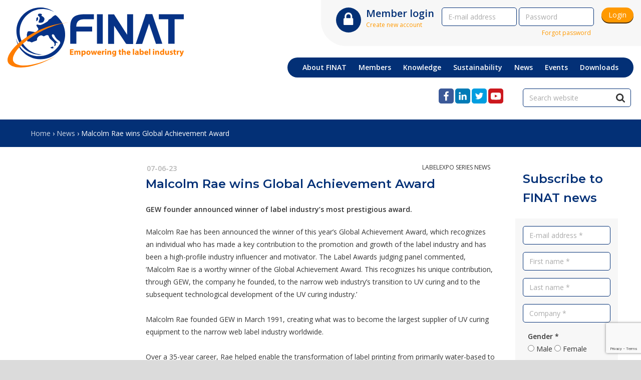

--- FILE ---
content_type: text/html; charset=UTF-8
request_url: https://www.finat.com/news/malcolm-rae-wins-global-achievement-award
body_size: 5297
content:
<!DOCTYPE html>
<html lang="en">
    <head>
        <meta charset="utf-8">
        <meta name="viewport" content="width=device-width, initial-scale=1">
        <meta http-equiv="X-UA-Compatible" content="IE=edge">
        <meta name="Version" content="Elvin  | Project ">
            <title>Malcolm Rae wins Global Achievement Award - FINAT</title>                        <meta name="description" content="GEW founder announced winner of label industry’s most prestigious award">        <link href="/css/main.css" rel="stylesheet">
        
        <script src="/js/vendor/jquery/jquery-3.1.1.min.js"></script>
        <script src="/js/vendor/slick/slick.js"></script>
        <link  href="//cdnjs.cloudflare.com/ajax/libs/fotorama/4.6.4/fotorama.css" rel="stylesheet">
        <script src="//cdnjs.cloudflare.com/ajax/libs/fotorama/4.6.4/fotorama.js"></script>
        <script src="/js/social.js"></script>
        <script src="/js/main.js?v=4"></script>

                <!-- Google tag (gtag.js) -->
<script async src="https://www.googletagmanager.com/gtag/js?id=G-6K26W7NN8Y"></script>
<script>
  window.dataLayer = window.dataLayer || [];
  function gtag(){dataLayer.push(arguments);}
  gtag('js', new Date());

  gtag('config', 'G-6K26W7NN8Y');
</script>

<!-- Google Tag Manager -->
<script>(function(w,d,s,l,i){w[l]=w[l]||[];w[l].push({'gtm.start':
new Date().getTime(),event:'gtm.js'});var f=d.getElementsByTagName(s)[0],
j=d.createElement(s),dl=l!='dataLayer'?'&l='+l:'';j.async=true;j.src=
'https://www.googletagmanager.com/gtm.js?id='+i+dl;f.parentNode.insertBefore(j,f);
})(window,document,'script','dataLayer','GTM-MKC36WG4');</script>
<!-- End Google Tag Manager -->

<!-- Google tag (gtag.js) -->
<script async src="https://www.googletagmanager.com/gtag/js?id=AW-16543222130"></script>
<script>
  window.dataLayer = window.dataLayer || [];
  function gtag(){dataLayer.push(arguments);}
  gtag('js', new Date());

  gtag('config', 'AW-16543222130');
</script>
        <link href="//fonts.googleapis.com/icon?family=Material+Icons" rel="stylesheet">
        <link href="//fonts.googleapis.com/css?family=Montserrat:400,600,600i|Open+Sans:400,600" rel="stylesheet">
        <link rel="stylesheet" href="/css/font-awesome.min.css">
        <link rel="stylesheet" href="/assets/flag-icon-css-master/css/flag-icon.css">
        <link rel="stylesheet" href="/css/select2.min.css">
        <link rel="stylesheet" href="/css/lightbox.css">
        <script src="/js/jquery.matchHeight-min.js" type="text/javascript"></script>
        <script src="/js/vendor/select2/select2.full.min.js" type="text/javascript"></script>
        <script src="/js/vendor/lightbox2/lightbox.js" type="text/javascript"></script>

        <script src="//cdn.jsdelivr.net/sweetalert2/6.6.2/sweetalert2.min.js"></script>
        <link rel="stylesheet" href="//cdn.jsdelivr.net/sweetalert2/6.6.2/sweetalert2.min.css">
    </head>
    <body>
        <!-- Google Tag Manager (noscript) -->
<noscript><iframe src=https://www.googletagmanager.com/ns.html?id=GTM-MKC36WG4 height="0" width="0" style="display:none;visibility:hidden"></iframe></noscript>
<!-- End Google Tag Manager (noscript) -->
        <div class="xxlwrapper">
            
            <header>
    <a href="/"><img src="/img/finat-logo.svg" class="main-logo" alt="FINAT logo"/></a>
    <div class="member-login s-hide">
                    <form method="post" action="/login" novalidate>
    <div class="icon-circle big"><img src="/img/lock.svg" alt="member-login"></div>
    <span class="login-text">
        <span class="h3">Member login</span><br/>
        <a class="small-link" href="/register">Create new account</a>
    </span>
    <input type="hidden" name="login[csrf]" value="ukrt0w36ufazlzptcsgmmofz3tjr5h2i">
    <input type="hidden" name="login[continue]" value="/news/malcolm-rae-wins-global-achievement-award">
    <input type="email" name="login[username]" id="login_username" placeholder="E-mail address">
    <input type="password" name="login[password]" id="login_password" placeholder="Password">
    <a class="small-link" href="/password/lost">Forgot password</a>
    <button class="login" type="submit">Login</button>
</form>            </div>

    <div class="hamburger" data-hamburger>
        <span></span>
        <span></span>
        <span></span>
    </div>
    <div class="icon-circle big login-button"><img src="/img/lock.svg" alt="member-login"></div>
    <div class="menu-wrapper">
        <nav class="mainmenu">
            <ul class="menu">
                <li class="menu-item">
                    <span>About FINAT</span>
                    <ul class="dropdown-menu">
                                                    <li>
                                <a href="/about/finat-s-mission">Our mission &amp; strategy</a>
                            </li>
                                                    <li>
                                <a href="/about/organizational-structure">Organizational structure</a>
                            </li>
                                                    <li>
                                <a href="/about/ypn">Young Professionals Network</a>
                            </li>
                                                    <li>
                                <a href="/about/label-assocations-network">Label Assocations Network</a>
                            </li>
                                            </ul>
                </li>
                <li>
                    <span>Members</span>
                    <ul class="dropdown-menu">
                                                    <li>
                                <a href="/members/membership">Join the FINAT membership</a>
                            </li>
                                                    <li>
                                <a href="/members/finat-activities-overview">FINAT activities overview</a>
                            </li>
                                                    <li>
                                <a href="/members/member-directory">Member Directory</a>
                            </li>
                                            </ul>
                </li>
                <li>
                    <span>Knowledge</span>
                    <ul class="dropdown-menu">
                                                    <li>
                                <a href="/knowledge/finat-radar">FINAT RADAR</a>
                            </li>
                                                    <li>
                                <a href="/knowledge/finat-test-methods">FINAT Test Methods</a>
                            </li>
                                                    <li>
                                <a href="/knowledge/finat-education">FINAT education</a>
                            </li>
                                            </ul>
                </li>
                <li>
                    <span>Sustainability</span>
                    <ul class="dropdown-menu">
                                                    <li>
                                                                    <a href="/sustainability">FINAT Sustainability Portal</a>
                                                            </li>
                                                    <li>
                                                                    <a href="/sustainability/recycling">Recycling</a>
                                                            </li>
                                                    <li>
                                                                    <a href="/sustainability/pcf-lca-guideline">Product Carbon Footprint (PCF) Calculation Tool</a>
                                                            </li>
                                                    <li>
                                                                    <a href="/sustainability/food-safety">Food Safety</a>
                                                            </li>
                                                    <li>
                                                                    <a href="/sustainability/reach">REACH</a>
                                                            </li>
                                                    <li>
                                                                    <a href="/sustainability/iso-technical-specifications-on-label-materials">ISO technical specifications on &quot;Label materials&quot;</a>
                                                            </li>
                                                    <li>
                                                                    <a href="/sustainability/sustainability-and-legislation">Other sustainability &amp; regulatory affairs</a>
                                                            </li>
                                            </ul>
                </li>
                <li>
                    <span>News</span>
                    <ul class="dropdown-menu">
                                                    <li>
                                                                    <a href="/news">Overview</a>
                                                            </li>
                                                    <li>
                                                                    <a href="/news/e-newsletters">E-newsletters/Yearbook</a>
                                                            </li>
                                                    <li>
                                                                    <a href="/blogs">Blogs</a>
                                                            </li>
                                                    <li>
                                                                    <a href="/news/advertising">Advertising</a>
                                                            </li>
                                            </ul>
                </li>
                <li>
                    <span>Events</span>
                    <ul class="dropdown-menu">
                                                    <li>
                                                                    <a href="/events">Calendar of events</a>
                                                            </li>
                                                    <li>
                                                                    <a href="/events/finat-events">FINAT events &amp; competitions</a>
                                                            </li>
                                                    <li>
                                                                    <a href="/events/http-www-europeanlabelforum-com">FINAT European Label Forum</a>
                                                            </li>
                                                    <li>
                                                                    <a href="/events/finat-webinars">FINAT Webinar Series</a>
                                                            </li>
                                                    <li>
                                                                    <a href="/events/finat-printer2printer-seminar">FINAT Printer2Printer Seminar</a>
                                                            </li>
                                                    <li>
                                                                    <a href="/events/finat-competitions">FINAT Label Competition</a>
                                                            </li>
                                                    <li>
                                                                    <a href="/events/sustainabilityawards">FINAT Sustainability Awards</a>
                                                            </li>
                                                    <li>
                                                                    <a href="/events/labelexpo">Labelexpo</a>
                                                            </li>
                                                    <li>
                                                                    <a href="/events/labelicious-competition">#LABELicious Competition</a>
                                                            </li>
                                            </ul>
                </li>
                <li>
                    <span>Downloads</span>
                    <ul class="dropdown-menu">
                        <li>
                            <a href="/downloads">Download documents</a>
                        </li>
                    </ul>
                </li>
            </ul>
        </nav>
    </div>
    <div class="mobile member-login">
                    <form method="post" action="/login" novalidate>
    <div class="icon-circle big"><img src="/img/lock.svg" alt="member-login"></div>
    <span class="login-text">
        <span class="h3">Member login</span><br/>
        <a class="small-link" href="/register">Create new account</a>
    </span>
    <input type="hidden" name="login[csrf]" value="ukrt0w36ufazlzptcsgmmofz3tjr5h2i">
    <input type="hidden" name="login[continue]" value="/news/malcolm-rae-wins-global-achievement-award">
    <input type="email" name="login[username]" id="login_username" placeholder="E-mail address">
    <input type="password" name="login[password]" id="login_password" placeholder="Password">
    <a class="small-link" href="/password/lost">Forgot password</a>
    <button class="login" type="submit">Login</button>
</form>            </div>
</header>
                <div class="social-bar col col-2-5 m-1-1">
    <div class="icons col col-1-2 m-1-1 ">
        <a href="https://www.facebook.com/finat.labels" rel="noopener noreferrer" target="_blank">
            <img src="/img/facebook.svg" alt="Facebook">
        </a>
        <a href="https://www.linkedin.com/company/18075027" rel="noopener noreferrer" target="_blank">
            <img src="/img/linkedin.svg" alt="LinkedIn">
        </a>
        <a href="https://twitter.com/finatcom" rel="noopener noreferrer" target="_blank">
            <img src="/img/twitter.svg" alt="Twitter">
        </a>

        <a href="https://www.youtube.com/channel/UCOFdyWaKcpn6RKkBuWadP6g" target="_blank" rel="noopener noreferrer">
            <img src="/img/youtube.svg" alt="Youtube">
        </a>
    </div>
    <div class="input col col-1-2 m-1-1">
        <form method="GET" action="/search">
            <div class="form-wrapper">
                <input type="text" name="q" placeholder="Search website" value="">
                <input type="submit" value="">
            </div>
        </form>
    </div>
</div>    <div class="crumblepath">
    <div class="wrapper">
        <div class="col col-1-1">
            <div class="crumble">
                                    <a href="/">Home</a>
                
                
                                                                                
                                                                                            &rsaquo; <a href="/news">News</a>

                                                                        
                                            &rsaquo; Malcolm Rae wins Global Achievement Award
                                                </div>
        </div>
    </div>
</div>    <div class="wrapper">
        <div class="col col-1-5 m-1-1">
                            &nbsp;
                    </div>
        <div class="col col-3-5 m-1-1">
            <article class="news">
                <div class="col col-1-1 date">
                                            07-06-23
                                    </div>
                <span class="category">Labelexpo series news</span>
                <h1>
                    Malcolm Rae wins Global Achievement Award
                </h1>
                <div class="content">
                                            <p><strong>GEW founder announced winner of label industry’s most prestigious award.</strong></p>

<p>Malcolm Rae has been announced the winner of this year’s Global Achievement Award, which recognizes an individual who has made a key contribution to the promotion and growth of the label industry and has been a high-profile industry influencer and motivator. The Label Awards judging panel commented, ‘Malcolm Rae is a worthy winner of the Global Achievement Award. This recognizes his unique contribution, through GEW, the company he founded, to the narrow web industry’s transition to UV curing and to the subsequent technological development of the UV curing industry.’<br>
<br>
Malcolm Rae founded GEW in March 1991, creating what was to become the largest supplier of UV curing equipment to the narrow web label industry worldwide.<br>
<br>
Over a 35-year career, Rae helped enable the transformation of label printing from primarily water-based to majority UV ink by forging long-lasting preferred supplier relationships with almost every major printing machine provider in the narrow web industry. <br>
<br>
Still family owned, GEW employs 150 people worldwide, at three UK manufacturing sites and two satellite offices, with sales, service and distribution serving over 60 countries.<br>
<br>
A chartered mechanical engineer, Rae holds 21 international patents covering GEW's key products, including the ubiquitous E2C, which is installed on 30,000 label print stations globally.<br>
<br>
His inventions helped pioneer the commercialization of many, now commonplace, UV technologies such as UV cassettes, electronic power supplies and exclusively air-cooled lamps. More recently Rae steered GEW towards a strong focus on UV-LED curing, making the lamps exchangeable with arc UV lamps to help converters make the transition to UV-LED technology.<br>
<br>
Rae is renowned worldwide as an expert on UV curing, having presented, exhibited and lectured at label associations, shows and conferences over his 35 years in the business. Under his stewardship GEW has won a number of label industry awards and the Queen's Award for Export.<br>
<br>
Rae is also held in high regard as a leader, role model and mentor to many people across GEW and the industry. <br>
<br>
The judging panel consisted of Philippe Voet, president of FINAT, Tim McDonough, TLMI Chairman, Chelsea McDougall, editor of Labels &amp; Labeling, Greg Hrinya, editor of Label &amp; Narrow Web, and Jean Poncet, editor of Etiq &amp; Pack. The judging panel was chaired by Andy Thomas-Emans, strategic director of the Tarsus Labels &amp; Packaging Group.<br>
<br>
The award will be presented at a gala awards evening on the first day of Labelexpo Europe 2023. <br>
<br>
 </p>

                                    </div>
                            </article>
            <div class="social" data-share>
    <p>Share this:</p>
</div>
                    </div>

        <div class="col col-1-5 m-1-1">
            <section class="sidebar">
                
                            <h2 class="block-header subscribe">Subscribe to FINAT news</h2>
<div class="subscribe sidebar-block">
    <form method="post" action="/newsletter/subscribe" novalidate>
        <input type="hidden" name="newsletter[csrf]" value="g7dtnari98dv3vtpmi7ggqoncelrw338">
        <input type="hidden" name="newsletter[continue]" value="/news/malcolm-rae-wins-global-achievement-award">

        <style type="text/css">#field_d827bd2afc9c0bebb0f8654ddbb40696e9f17a9a {display:none;}</style><input type="text" name="newsletter[name]" value="" id="field_d827bd2afc9c0bebb0f8654ddbb40696e9f17a9a">

        <div class="formrow">
            <div class="col col-1-1">
                <input type="email" name="newsletter[email]" id="newsletter_email" placeholder="E-mail address *">
            </div>
            <div class="col col-1-1">
                <input type="text" name="newsletter[firstname]" id="newsletter_firstname" placeholder="First name *">
            </div>
            <div class="col col-1-1">
                <input type="text" name="newsletter[lastname]" id="newsletter_lastname" placeholder="Last name *">
            </div>
            <div class="col col-1-1">
                <input type="text" name="newsletter[company]" id="newsletter_company" placeholder="Company *">
            </div>

            <div class="radio-container">
                <div class="col col-1-1">
                    <span>
                        <strong>Gender *</strong>
                    </span>
                </div>
                <div class="col col-1-1">
                    <input type="radio" id="newsletter_gender_male" name="newsletter[gender]" value="man">
                    <label for="newsletter_gender_male">Male</label>
                    <input type="radio" id="newsletter_gender_female" name="newsletter[gender]" value="vrouw">
                    <label for="newsletter_gender_female">Female</label>
                </div>

                <div class="col col-1-1" style="margin-top: 5px;">
                    <input type="checkbox" id="privacy" name="newsletter[privacy]" value="1">
                    <label for="privacy">Accept <a style="display: inline;" href="/pages/privacy" target="_blank">privacy policy</a>.</label>
                </div>

                <div class="col col-1-1" style="margin-top: 10px;">
                    <script src="https://www.google.com/recaptcha/api.js?render=6LfWJTscAAAAACaom5BotWfdWvlhWYO5hrd2eDyn"></script></head><script type="text/javascript">
                function captcha_field_8ab2b8409f31cdb4b042d1625d8463a350f54fb3(e) {
                    e.preventDefault();
                    grecaptcha.ready(function() {
                        grecaptcha.execute("6LfWJTscAAAAACaom5BotWfdWvlhWYO5hrd2eDyn", {action: ""})
                        .then(function(token) {
                            var element = document.createElement("input");
                            element.setAttribute("name", "newsletter[captcha]");
                            element.setAttribute("id", "field_8ab2b8409f31cdb4b042d1625d8463a350f54fb3_response");
                            element.setAttribute("type", "hidden");
                            element.setAttribute("value", token);
                            e.target.closest("form").appendChild(element);
                            e.target.closest("form").submit();
                        });
                    });
                };
            </script><button id="field_8ab2b8409f31cdb4b042d1625d8463a350f54fb3" onclick="captcha_field_8ab2b8409f31cdb4b042d1625d8463a350f54fb3(event)" type="submit">Subscribe</button>
                                    </div>
            </div>
        </div>
    </form>
</div>            
    
            <div class="banner">
            <a href="/banners/slug-d15d8c7f42065e22f83b1752ce31b648/out" rel="noopener" target="_blank">
                <img src="/banners/slug-d15d8c7f42065e22f83b1752ce31b648/show" alt="">
            </a>
        </div>
    </section>        </div>
    </div>
    





            <footer>
    <section class="footer-menu">
        <div class="col col-1-6 m-1-3 s-1-1">
            <h3>About FINAT</h3>
            <ul>
                                    <li>
                        <a href="/about/finat-s-mission">Our mission &amp; strategy</a>
                    </li>
                                    <li>
                        <a href="/about/organizational-structure">Organizational structure</a>
                    </li>
                                    <li>
                        <a href="/about/ypn">Young Professionals Network</a>
                    </li>
                                    <li>
                        <a href="/about/label-assocations-network">Label Assocations Network</a>
                    </li>
                                <a href="/privacy-policy">Privacy Policy</a>
            </ul>
        </div>
        <div class="col col-1-6 m-1-3 s-1-1">
            <h3>Members</h3>
            <ul>
                                    <li>
                        <a href="/members/membership">Join the FINAT membership</a>
                    </li>
                                    <li>
                        <a href="/members/finat-activities-overview">FINAT activities overview</a>
                    </li>
                                    <li>
                        <a href="/members/member-directory">Member Directory</a>
                    </li>
                            </ul>
        </div>
        <div class="col col-1-6 m-1-3 s-1-1">
            <h3>Technology</h3>
            <ul>
                                    <li>
                        <a href="/knowledge/finat-radar">FINAT RADAR</a>
                    </li>
                                    <li>
                        <a href="/knowledge/finat-test-methods">FINAT Test Methods</a>
                    </li>
                                    <li>
                        <a href="/knowledge/finat-education">FINAT education</a>
                    </li>
                            </ul>
        </div>
        <div class="col col-1-6 m-1-3 s-1-1">
            <h3>Market information</h3>
            <ul>
                            </ul>
        </div>
        <div class="col col-1-6 m-1-3 s-1-1">
            <h3>News</h3>
            <ul>
                                                            <li>
                            <a href="/news">Overview</a>
                        </li>
                                                                                <li>
                            <a href="/news/e-newsletters">E-newsletters/Yearbook</a>
                        </li>
                                                                                <li>
                            <a href="/blogs">Blogs</a>
                        </li>
                                                                                <li>
                            <a href="/news/advertising">Advertising</a>
                        </li>
                                                </ul>
        </div>
        <div class="col col-1-6 m-1-3 s-1-1">
            <h3>Events</h3>
            <ul>
                                                            <li>
                            <a href="/events">Calendar of events</a>
                        </li>
                                                                                <li>
                            <a href="/events/finat-events">FINAT events &amp; competitions</a>
                        </li>
                                                                                <li>
                            <a href="/events/http-www-europeanlabelforum-com">FINAT European Label Forum</a>
                        </li>
                                                                                <li>
                            <a href="/events/finat-webinars">FINAT Webinar Series</a>
                        </li>
                                                                                <li>
                            <a href="/events/finat-printer2printer-seminar">FINAT Printer2Printer Seminar</a>
                        </li>
                                                                                <li>
                            <a href="/events/finat-competitions">FINAT Label Competition</a>
                        </li>
                                                                                <li>
                            <a href="/events/sustainabilityawards">FINAT Sustainability Awards</a>
                        </li>
                                                                                <li>
                            <a href="/events/labelexpo">Labelexpo</a>
                        </li>
                                                                                <li>
                            <a href="/events/labelicious-competition">#LABELicious Competition</a>
                        </li>
                                                </ul>
        </div>
    </section>
    <section class="footer-contact">
        <div class="col col-1-2 s-1-1">
            <h1>Contact</h1>
            <p>
                P.O. Box 85645<br>
                2508 CH The Hague<br>
                The Netherlands
            </p>
            
            <p>
                Tel.: +31 70 3123910<br>
                E-mail: <a href="mailto:info@finat.com">info@finat.com</a>
            </p>
            <p>
                FINAT is supported by Lejeune Association Management (see <a href="https://www.lejeune.nl" target="_blank">www.lejeune.nl</a>)
            </p>
            <p>
                <a href="/pages/privacy">Privacy policy</a>
            </p>
        </div>
        <div class="col col-1-2 s-1-1">
            <img src="/img/finat-logo.svg" class="footer-logo" alt="FINAT logo"/>
            <div class="easteregg" tabindex="1"></div>
        </div>
    </section>
</footer>            <div style="clear: both;"></div>
        </div>
        
    </body>
</html>

--- FILE ---
content_type: text/html; charset=utf-8
request_url: https://www.google.com/recaptcha/api2/anchor?ar=1&k=6LfWJTscAAAAACaom5BotWfdWvlhWYO5hrd2eDyn&co=aHR0cHM6Ly93d3cuZmluYXQuY29tOjQ0Mw..&hl=en&v=PoyoqOPhxBO7pBk68S4YbpHZ&size=invisible&anchor-ms=20000&execute-ms=30000&cb=2hsfhyojgwwd
body_size: 48625
content:
<!DOCTYPE HTML><html dir="ltr" lang="en"><head><meta http-equiv="Content-Type" content="text/html; charset=UTF-8">
<meta http-equiv="X-UA-Compatible" content="IE=edge">
<title>reCAPTCHA</title>
<style type="text/css">
/* cyrillic-ext */
@font-face {
  font-family: 'Roboto';
  font-style: normal;
  font-weight: 400;
  font-stretch: 100%;
  src: url(//fonts.gstatic.com/s/roboto/v48/KFO7CnqEu92Fr1ME7kSn66aGLdTylUAMa3GUBHMdazTgWw.woff2) format('woff2');
  unicode-range: U+0460-052F, U+1C80-1C8A, U+20B4, U+2DE0-2DFF, U+A640-A69F, U+FE2E-FE2F;
}
/* cyrillic */
@font-face {
  font-family: 'Roboto';
  font-style: normal;
  font-weight: 400;
  font-stretch: 100%;
  src: url(//fonts.gstatic.com/s/roboto/v48/KFO7CnqEu92Fr1ME7kSn66aGLdTylUAMa3iUBHMdazTgWw.woff2) format('woff2');
  unicode-range: U+0301, U+0400-045F, U+0490-0491, U+04B0-04B1, U+2116;
}
/* greek-ext */
@font-face {
  font-family: 'Roboto';
  font-style: normal;
  font-weight: 400;
  font-stretch: 100%;
  src: url(//fonts.gstatic.com/s/roboto/v48/KFO7CnqEu92Fr1ME7kSn66aGLdTylUAMa3CUBHMdazTgWw.woff2) format('woff2');
  unicode-range: U+1F00-1FFF;
}
/* greek */
@font-face {
  font-family: 'Roboto';
  font-style: normal;
  font-weight: 400;
  font-stretch: 100%;
  src: url(//fonts.gstatic.com/s/roboto/v48/KFO7CnqEu92Fr1ME7kSn66aGLdTylUAMa3-UBHMdazTgWw.woff2) format('woff2');
  unicode-range: U+0370-0377, U+037A-037F, U+0384-038A, U+038C, U+038E-03A1, U+03A3-03FF;
}
/* math */
@font-face {
  font-family: 'Roboto';
  font-style: normal;
  font-weight: 400;
  font-stretch: 100%;
  src: url(//fonts.gstatic.com/s/roboto/v48/KFO7CnqEu92Fr1ME7kSn66aGLdTylUAMawCUBHMdazTgWw.woff2) format('woff2');
  unicode-range: U+0302-0303, U+0305, U+0307-0308, U+0310, U+0312, U+0315, U+031A, U+0326-0327, U+032C, U+032F-0330, U+0332-0333, U+0338, U+033A, U+0346, U+034D, U+0391-03A1, U+03A3-03A9, U+03B1-03C9, U+03D1, U+03D5-03D6, U+03F0-03F1, U+03F4-03F5, U+2016-2017, U+2034-2038, U+203C, U+2040, U+2043, U+2047, U+2050, U+2057, U+205F, U+2070-2071, U+2074-208E, U+2090-209C, U+20D0-20DC, U+20E1, U+20E5-20EF, U+2100-2112, U+2114-2115, U+2117-2121, U+2123-214F, U+2190, U+2192, U+2194-21AE, U+21B0-21E5, U+21F1-21F2, U+21F4-2211, U+2213-2214, U+2216-22FF, U+2308-230B, U+2310, U+2319, U+231C-2321, U+2336-237A, U+237C, U+2395, U+239B-23B7, U+23D0, U+23DC-23E1, U+2474-2475, U+25AF, U+25B3, U+25B7, U+25BD, U+25C1, U+25CA, U+25CC, U+25FB, U+266D-266F, U+27C0-27FF, U+2900-2AFF, U+2B0E-2B11, U+2B30-2B4C, U+2BFE, U+3030, U+FF5B, U+FF5D, U+1D400-1D7FF, U+1EE00-1EEFF;
}
/* symbols */
@font-face {
  font-family: 'Roboto';
  font-style: normal;
  font-weight: 400;
  font-stretch: 100%;
  src: url(//fonts.gstatic.com/s/roboto/v48/KFO7CnqEu92Fr1ME7kSn66aGLdTylUAMaxKUBHMdazTgWw.woff2) format('woff2');
  unicode-range: U+0001-000C, U+000E-001F, U+007F-009F, U+20DD-20E0, U+20E2-20E4, U+2150-218F, U+2190, U+2192, U+2194-2199, U+21AF, U+21E6-21F0, U+21F3, U+2218-2219, U+2299, U+22C4-22C6, U+2300-243F, U+2440-244A, U+2460-24FF, U+25A0-27BF, U+2800-28FF, U+2921-2922, U+2981, U+29BF, U+29EB, U+2B00-2BFF, U+4DC0-4DFF, U+FFF9-FFFB, U+10140-1018E, U+10190-1019C, U+101A0, U+101D0-101FD, U+102E0-102FB, U+10E60-10E7E, U+1D2C0-1D2D3, U+1D2E0-1D37F, U+1F000-1F0FF, U+1F100-1F1AD, U+1F1E6-1F1FF, U+1F30D-1F30F, U+1F315, U+1F31C, U+1F31E, U+1F320-1F32C, U+1F336, U+1F378, U+1F37D, U+1F382, U+1F393-1F39F, U+1F3A7-1F3A8, U+1F3AC-1F3AF, U+1F3C2, U+1F3C4-1F3C6, U+1F3CA-1F3CE, U+1F3D4-1F3E0, U+1F3ED, U+1F3F1-1F3F3, U+1F3F5-1F3F7, U+1F408, U+1F415, U+1F41F, U+1F426, U+1F43F, U+1F441-1F442, U+1F444, U+1F446-1F449, U+1F44C-1F44E, U+1F453, U+1F46A, U+1F47D, U+1F4A3, U+1F4B0, U+1F4B3, U+1F4B9, U+1F4BB, U+1F4BF, U+1F4C8-1F4CB, U+1F4D6, U+1F4DA, U+1F4DF, U+1F4E3-1F4E6, U+1F4EA-1F4ED, U+1F4F7, U+1F4F9-1F4FB, U+1F4FD-1F4FE, U+1F503, U+1F507-1F50B, U+1F50D, U+1F512-1F513, U+1F53E-1F54A, U+1F54F-1F5FA, U+1F610, U+1F650-1F67F, U+1F687, U+1F68D, U+1F691, U+1F694, U+1F698, U+1F6AD, U+1F6B2, U+1F6B9-1F6BA, U+1F6BC, U+1F6C6-1F6CF, U+1F6D3-1F6D7, U+1F6E0-1F6EA, U+1F6F0-1F6F3, U+1F6F7-1F6FC, U+1F700-1F7FF, U+1F800-1F80B, U+1F810-1F847, U+1F850-1F859, U+1F860-1F887, U+1F890-1F8AD, U+1F8B0-1F8BB, U+1F8C0-1F8C1, U+1F900-1F90B, U+1F93B, U+1F946, U+1F984, U+1F996, U+1F9E9, U+1FA00-1FA6F, U+1FA70-1FA7C, U+1FA80-1FA89, U+1FA8F-1FAC6, U+1FACE-1FADC, U+1FADF-1FAE9, U+1FAF0-1FAF8, U+1FB00-1FBFF;
}
/* vietnamese */
@font-face {
  font-family: 'Roboto';
  font-style: normal;
  font-weight: 400;
  font-stretch: 100%;
  src: url(//fonts.gstatic.com/s/roboto/v48/KFO7CnqEu92Fr1ME7kSn66aGLdTylUAMa3OUBHMdazTgWw.woff2) format('woff2');
  unicode-range: U+0102-0103, U+0110-0111, U+0128-0129, U+0168-0169, U+01A0-01A1, U+01AF-01B0, U+0300-0301, U+0303-0304, U+0308-0309, U+0323, U+0329, U+1EA0-1EF9, U+20AB;
}
/* latin-ext */
@font-face {
  font-family: 'Roboto';
  font-style: normal;
  font-weight: 400;
  font-stretch: 100%;
  src: url(//fonts.gstatic.com/s/roboto/v48/KFO7CnqEu92Fr1ME7kSn66aGLdTylUAMa3KUBHMdazTgWw.woff2) format('woff2');
  unicode-range: U+0100-02BA, U+02BD-02C5, U+02C7-02CC, U+02CE-02D7, U+02DD-02FF, U+0304, U+0308, U+0329, U+1D00-1DBF, U+1E00-1E9F, U+1EF2-1EFF, U+2020, U+20A0-20AB, U+20AD-20C0, U+2113, U+2C60-2C7F, U+A720-A7FF;
}
/* latin */
@font-face {
  font-family: 'Roboto';
  font-style: normal;
  font-weight: 400;
  font-stretch: 100%;
  src: url(//fonts.gstatic.com/s/roboto/v48/KFO7CnqEu92Fr1ME7kSn66aGLdTylUAMa3yUBHMdazQ.woff2) format('woff2');
  unicode-range: U+0000-00FF, U+0131, U+0152-0153, U+02BB-02BC, U+02C6, U+02DA, U+02DC, U+0304, U+0308, U+0329, U+2000-206F, U+20AC, U+2122, U+2191, U+2193, U+2212, U+2215, U+FEFF, U+FFFD;
}
/* cyrillic-ext */
@font-face {
  font-family: 'Roboto';
  font-style: normal;
  font-weight: 500;
  font-stretch: 100%;
  src: url(//fonts.gstatic.com/s/roboto/v48/KFO7CnqEu92Fr1ME7kSn66aGLdTylUAMa3GUBHMdazTgWw.woff2) format('woff2');
  unicode-range: U+0460-052F, U+1C80-1C8A, U+20B4, U+2DE0-2DFF, U+A640-A69F, U+FE2E-FE2F;
}
/* cyrillic */
@font-face {
  font-family: 'Roboto';
  font-style: normal;
  font-weight: 500;
  font-stretch: 100%;
  src: url(//fonts.gstatic.com/s/roboto/v48/KFO7CnqEu92Fr1ME7kSn66aGLdTylUAMa3iUBHMdazTgWw.woff2) format('woff2');
  unicode-range: U+0301, U+0400-045F, U+0490-0491, U+04B0-04B1, U+2116;
}
/* greek-ext */
@font-face {
  font-family: 'Roboto';
  font-style: normal;
  font-weight: 500;
  font-stretch: 100%;
  src: url(//fonts.gstatic.com/s/roboto/v48/KFO7CnqEu92Fr1ME7kSn66aGLdTylUAMa3CUBHMdazTgWw.woff2) format('woff2');
  unicode-range: U+1F00-1FFF;
}
/* greek */
@font-face {
  font-family: 'Roboto';
  font-style: normal;
  font-weight: 500;
  font-stretch: 100%;
  src: url(//fonts.gstatic.com/s/roboto/v48/KFO7CnqEu92Fr1ME7kSn66aGLdTylUAMa3-UBHMdazTgWw.woff2) format('woff2');
  unicode-range: U+0370-0377, U+037A-037F, U+0384-038A, U+038C, U+038E-03A1, U+03A3-03FF;
}
/* math */
@font-face {
  font-family: 'Roboto';
  font-style: normal;
  font-weight: 500;
  font-stretch: 100%;
  src: url(//fonts.gstatic.com/s/roboto/v48/KFO7CnqEu92Fr1ME7kSn66aGLdTylUAMawCUBHMdazTgWw.woff2) format('woff2');
  unicode-range: U+0302-0303, U+0305, U+0307-0308, U+0310, U+0312, U+0315, U+031A, U+0326-0327, U+032C, U+032F-0330, U+0332-0333, U+0338, U+033A, U+0346, U+034D, U+0391-03A1, U+03A3-03A9, U+03B1-03C9, U+03D1, U+03D5-03D6, U+03F0-03F1, U+03F4-03F5, U+2016-2017, U+2034-2038, U+203C, U+2040, U+2043, U+2047, U+2050, U+2057, U+205F, U+2070-2071, U+2074-208E, U+2090-209C, U+20D0-20DC, U+20E1, U+20E5-20EF, U+2100-2112, U+2114-2115, U+2117-2121, U+2123-214F, U+2190, U+2192, U+2194-21AE, U+21B0-21E5, U+21F1-21F2, U+21F4-2211, U+2213-2214, U+2216-22FF, U+2308-230B, U+2310, U+2319, U+231C-2321, U+2336-237A, U+237C, U+2395, U+239B-23B7, U+23D0, U+23DC-23E1, U+2474-2475, U+25AF, U+25B3, U+25B7, U+25BD, U+25C1, U+25CA, U+25CC, U+25FB, U+266D-266F, U+27C0-27FF, U+2900-2AFF, U+2B0E-2B11, U+2B30-2B4C, U+2BFE, U+3030, U+FF5B, U+FF5D, U+1D400-1D7FF, U+1EE00-1EEFF;
}
/* symbols */
@font-face {
  font-family: 'Roboto';
  font-style: normal;
  font-weight: 500;
  font-stretch: 100%;
  src: url(//fonts.gstatic.com/s/roboto/v48/KFO7CnqEu92Fr1ME7kSn66aGLdTylUAMaxKUBHMdazTgWw.woff2) format('woff2');
  unicode-range: U+0001-000C, U+000E-001F, U+007F-009F, U+20DD-20E0, U+20E2-20E4, U+2150-218F, U+2190, U+2192, U+2194-2199, U+21AF, U+21E6-21F0, U+21F3, U+2218-2219, U+2299, U+22C4-22C6, U+2300-243F, U+2440-244A, U+2460-24FF, U+25A0-27BF, U+2800-28FF, U+2921-2922, U+2981, U+29BF, U+29EB, U+2B00-2BFF, U+4DC0-4DFF, U+FFF9-FFFB, U+10140-1018E, U+10190-1019C, U+101A0, U+101D0-101FD, U+102E0-102FB, U+10E60-10E7E, U+1D2C0-1D2D3, U+1D2E0-1D37F, U+1F000-1F0FF, U+1F100-1F1AD, U+1F1E6-1F1FF, U+1F30D-1F30F, U+1F315, U+1F31C, U+1F31E, U+1F320-1F32C, U+1F336, U+1F378, U+1F37D, U+1F382, U+1F393-1F39F, U+1F3A7-1F3A8, U+1F3AC-1F3AF, U+1F3C2, U+1F3C4-1F3C6, U+1F3CA-1F3CE, U+1F3D4-1F3E0, U+1F3ED, U+1F3F1-1F3F3, U+1F3F5-1F3F7, U+1F408, U+1F415, U+1F41F, U+1F426, U+1F43F, U+1F441-1F442, U+1F444, U+1F446-1F449, U+1F44C-1F44E, U+1F453, U+1F46A, U+1F47D, U+1F4A3, U+1F4B0, U+1F4B3, U+1F4B9, U+1F4BB, U+1F4BF, U+1F4C8-1F4CB, U+1F4D6, U+1F4DA, U+1F4DF, U+1F4E3-1F4E6, U+1F4EA-1F4ED, U+1F4F7, U+1F4F9-1F4FB, U+1F4FD-1F4FE, U+1F503, U+1F507-1F50B, U+1F50D, U+1F512-1F513, U+1F53E-1F54A, U+1F54F-1F5FA, U+1F610, U+1F650-1F67F, U+1F687, U+1F68D, U+1F691, U+1F694, U+1F698, U+1F6AD, U+1F6B2, U+1F6B9-1F6BA, U+1F6BC, U+1F6C6-1F6CF, U+1F6D3-1F6D7, U+1F6E0-1F6EA, U+1F6F0-1F6F3, U+1F6F7-1F6FC, U+1F700-1F7FF, U+1F800-1F80B, U+1F810-1F847, U+1F850-1F859, U+1F860-1F887, U+1F890-1F8AD, U+1F8B0-1F8BB, U+1F8C0-1F8C1, U+1F900-1F90B, U+1F93B, U+1F946, U+1F984, U+1F996, U+1F9E9, U+1FA00-1FA6F, U+1FA70-1FA7C, U+1FA80-1FA89, U+1FA8F-1FAC6, U+1FACE-1FADC, U+1FADF-1FAE9, U+1FAF0-1FAF8, U+1FB00-1FBFF;
}
/* vietnamese */
@font-face {
  font-family: 'Roboto';
  font-style: normal;
  font-weight: 500;
  font-stretch: 100%;
  src: url(//fonts.gstatic.com/s/roboto/v48/KFO7CnqEu92Fr1ME7kSn66aGLdTylUAMa3OUBHMdazTgWw.woff2) format('woff2');
  unicode-range: U+0102-0103, U+0110-0111, U+0128-0129, U+0168-0169, U+01A0-01A1, U+01AF-01B0, U+0300-0301, U+0303-0304, U+0308-0309, U+0323, U+0329, U+1EA0-1EF9, U+20AB;
}
/* latin-ext */
@font-face {
  font-family: 'Roboto';
  font-style: normal;
  font-weight: 500;
  font-stretch: 100%;
  src: url(//fonts.gstatic.com/s/roboto/v48/KFO7CnqEu92Fr1ME7kSn66aGLdTylUAMa3KUBHMdazTgWw.woff2) format('woff2');
  unicode-range: U+0100-02BA, U+02BD-02C5, U+02C7-02CC, U+02CE-02D7, U+02DD-02FF, U+0304, U+0308, U+0329, U+1D00-1DBF, U+1E00-1E9F, U+1EF2-1EFF, U+2020, U+20A0-20AB, U+20AD-20C0, U+2113, U+2C60-2C7F, U+A720-A7FF;
}
/* latin */
@font-face {
  font-family: 'Roboto';
  font-style: normal;
  font-weight: 500;
  font-stretch: 100%;
  src: url(//fonts.gstatic.com/s/roboto/v48/KFO7CnqEu92Fr1ME7kSn66aGLdTylUAMa3yUBHMdazQ.woff2) format('woff2');
  unicode-range: U+0000-00FF, U+0131, U+0152-0153, U+02BB-02BC, U+02C6, U+02DA, U+02DC, U+0304, U+0308, U+0329, U+2000-206F, U+20AC, U+2122, U+2191, U+2193, U+2212, U+2215, U+FEFF, U+FFFD;
}
/* cyrillic-ext */
@font-face {
  font-family: 'Roboto';
  font-style: normal;
  font-weight: 900;
  font-stretch: 100%;
  src: url(//fonts.gstatic.com/s/roboto/v48/KFO7CnqEu92Fr1ME7kSn66aGLdTylUAMa3GUBHMdazTgWw.woff2) format('woff2');
  unicode-range: U+0460-052F, U+1C80-1C8A, U+20B4, U+2DE0-2DFF, U+A640-A69F, U+FE2E-FE2F;
}
/* cyrillic */
@font-face {
  font-family: 'Roboto';
  font-style: normal;
  font-weight: 900;
  font-stretch: 100%;
  src: url(//fonts.gstatic.com/s/roboto/v48/KFO7CnqEu92Fr1ME7kSn66aGLdTylUAMa3iUBHMdazTgWw.woff2) format('woff2');
  unicode-range: U+0301, U+0400-045F, U+0490-0491, U+04B0-04B1, U+2116;
}
/* greek-ext */
@font-face {
  font-family: 'Roboto';
  font-style: normal;
  font-weight: 900;
  font-stretch: 100%;
  src: url(//fonts.gstatic.com/s/roboto/v48/KFO7CnqEu92Fr1ME7kSn66aGLdTylUAMa3CUBHMdazTgWw.woff2) format('woff2');
  unicode-range: U+1F00-1FFF;
}
/* greek */
@font-face {
  font-family: 'Roboto';
  font-style: normal;
  font-weight: 900;
  font-stretch: 100%;
  src: url(//fonts.gstatic.com/s/roboto/v48/KFO7CnqEu92Fr1ME7kSn66aGLdTylUAMa3-UBHMdazTgWw.woff2) format('woff2');
  unicode-range: U+0370-0377, U+037A-037F, U+0384-038A, U+038C, U+038E-03A1, U+03A3-03FF;
}
/* math */
@font-face {
  font-family: 'Roboto';
  font-style: normal;
  font-weight: 900;
  font-stretch: 100%;
  src: url(//fonts.gstatic.com/s/roboto/v48/KFO7CnqEu92Fr1ME7kSn66aGLdTylUAMawCUBHMdazTgWw.woff2) format('woff2');
  unicode-range: U+0302-0303, U+0305, U+0307-0308, U+0310, U+0312, U+0315, U+031A, U+0326-0327, U+032C, U+032F-0330, U+0332-0333, U+0338, U+033A, U+0346, U+034D, U+0391-03A1, U+03A3-03A9, U+03B1-03C9, U+03D1, U+03D5-03D6, U+03F0-03F1, U+03F4-03F5, U+2016-2017, U+2034-2038, U+203C, U+2040, U+2043, U+2047, U+2050, U+2057, U+205F, U+2070-2071, U+2074-208E, U+2090-209C, U+20D0-20DC, U+20E1, U+20E5-20EF, U+2100-2112, U+2114-2115, U+2117-2121, U+2123-214F, U+2190, U+2192, U+2194-21AE, U+21B0-21E5, U+21F1-21F2, U+21F4-2211, U+2213-2214, U+2216-22FF, U+2308-230B, U+2310, U+2319, U+231C-2321, U+2336-237A, U+237C, U+2395, U+239B-23B7, U+23D0, U+23DC-23E1, U+2474-2475, U+25AF, U+25B3, U+25B7, U+25BD, U+25C1, U+25CA, U+25CC, U+25FB, U+266D-266F, U+27C0-27FF, U+2900-2AFF, U+2B0E-2B11, U+2B30-2B4C, U+2BFE, U+3030, U+FF5B, U+FF5D, U+1D400-1D7FF, U+1EE00-1EEFF;
}
/* symbols */
@font-face {
  font-family: 'Roboto';
  font-style: normal;
  font-weight: 900;
  font-stretch: 100%;
  src: url(//fonts.gstatic.com/s/roboto/v48/KFO7CnqEu92Fr1ME7kSn66aGLdTylUAMaxKUBHMdazTgWw.woff2) format('woff2');
  unicode-range: U+0001-000C, U+000E-001F, U+007F-009F, U+20DD-20E0, U+20E2-20E4, U+2150-218F, U+2190, U+2192, U+2194-2199, U+21AF, U+21E6-21F0, U+21F3, U+2218-2219, U+2299, U+22C4-22C6, U+2300-243F, U+2440-244A, U+2460-24FF, U+25A0-27BF, U+2800-28FF, U+2921-2922, U+2981, U+29BF, U+29EB, U+2B00-2BFF, U+4DC0-4DFF, U+FFF9-FFFB, U+10140-1018E, U+10190-1019C, U+101A0, U+101D0-101FD, U+102E0-102FB, U+10E60-10E7E, U+1D2C0-1D2D3, U+1D2E0-1D37F, U+1F000-1F0FF, U+1F100-1F1AD, U+1F1E6-1F1FF, U+1F30D-1F30F, U+1F315, U+1F31C, U+1F31E, U+1F320-1F32C, U+1F336, U+1F378, U+1F37D, U+1F382, U+1F393-1F39F, U+1F3A7-1F3A8, U+1F3AC-1F3AF, U+1F3C2, U+1F3C4-1F3C6, U+1F3CA-1F3CE, U+1F3D4-1F3E0, U+1F3ED, U+1F3F1-1F3F3, U+1F3F5-1F3F7, U+1F408, U+1F415, U+1F41F, U+1F426, U+1F43F, U+1F441-1F442, U+1F444, U+1F446-1F449, U+1F44C-1F44E, U+1F453, U+1F46A, U+1F47D, U+1F4A3, U+1F4B0, U+1F4B3, U+1F4B9, U+1F4BB, U+1F4BF, U+1F4C8-1F4CB, U+1F4D6, U+1F4DA, U+1F4DF, U+1F4E3-1F4E6, U+1F4EA-1F4ED, U+1F4F7, U+1F4F9-1F4FB, U+1F4FD-1F4FE, U+1F503, U+1F507-1F50B, U+1F50D, U+1F512-1F513, U+1F53E-1F54A, U+1F54F-1F5FA, U+1F610, U+1F650-1F67F, U+1F687, U+1F68D, U+1F691, U+1F694, U+1F698, U+1F6AD, U+1F6B2, U+1F6B9-1F6BA, U+1F6BC, U+1F6C6-1F6CF, U+1F6D3-1F6D7, U+1F6E0-1F6EA, U+1F6F0-1F6F3, U+1F6F7-1F6FC, U+1F700-1F7FF, U+1F800-1F80B, U+1F810-1F847, U+1F850-1F859, U+1F860-1F887, U+1F890-1F8AD, U+1F8B0-1F8BB, U+1F8C0-1F8C1, U+1F900-1F90B, U+1F93B, U+1F946, U+1F984, U+1F996, U+1F9E9, U+1FA00-1FA6F, U+1FA70-1FA7C, U+1FA80-1FA89, U+1FA8F-1FAC6, U+1FACE-1FADC, U+1FADF-1FAE9, U+1FAF0-1FAF8, U+1FB00-1FBFF;
}
/* vietnamese */
@font-face {
  font-family: 'Roboto';
  font-style: normal;
  font-weight: 900;
  font-stretch: 100%;
  src: url(//fonts.gstatic.com/s/roboto/v48/KFO7CnqEu92Fr1ME7kSn66aGLdTylUAMa3OUBHMdazTgWw.woff2) format('woff2');
  unicode-range: U+0102-0103, U+0110-0111, U+0128-0129, U+0168-0169, U+01A0-01A1, U+01AF-01B0, U+0300-0301, U+0303-0304, U+0308-0309, U+0323, U+0329, U+1EA0-1EF9, U+20AB;
}
/* latin-ext */
@font-face {
  font-family: 'Roboto';
  font-style: normal;
  font-weight: 900;
  font-stretch: 100%;
  src: url(//fonts.gstatic.com/s/roboto/v48/KFO7CnqEu92Fr1ME7kSn66aGLdTylUAMa3KUBHMdazTgWw.woff2) format('woff2');
  unicode-range: U+0100-02BA, U+02BD-02C5, U+02C7-02CC, U+02CE-02D7, U+02DD-02FF, U+0304, U+0308, U+0329, U+1D00-1DBF, U+1E00-1E9F, U+1EF2-1EFF, U+2020, U+20A0-20AB, U+20AD-20C0, U+2113, U+2C60-2C7F, U+A720-A7FF;
}
/* latin */
@font-face {
  font-family: 'Roboto';
  font-style: normal;
  font-weight: 900;
  font-stretch: 100%;
  src: url(//fonts.gstatic.com/s/roboto/v48/KFO7CnqEu92Fr1ME7kSn66aGLdTylUAMa3yUBHMdazQ.woff2) format('woff2');
  unicode-range: U+0000-00FF, U+0131, U+0152-0153, U+02BB-02BC, U+02C6, U+02DA, U+02DC, U+0304, U+0308, U+0329, U+2000-206F, U+20AC, U+2122, U+2191, U+2193, U+2212, U+2215, U+FEFF, U+FFFD;
}

</style>
<link rel="stylesheet" type="text/css" href="https://www.gstatic.com/recaptcha/releases/PoyoqOPhxBO7pBk68S4YbpHZ/styles__ltr.css">
<script nonce="1-tCax_ttiyYfi7Io0iDtg" type="text/javascript">window['__recaptcha_api'] = 'https://www.google.com/recaptcha/api2/';</script>
<script type="text/javascript" src="https://www.gstatic.com/recaptcha/releases/PoyoqOPhxBO7pBk68S4YbpHZ/recaptcha__en.js" nonce="1-tCax_ttiyYfi7Io0iDtg">
      
    </script></head>
<body><div id="rc-anchor-alert" class="rc-anchor-alert"></div>
<input type="hidden" id="recaptcha-token" value="[base64]">
<script type="text/javascript" nonce="1-tCax_ttiyYfi7Io0iDtg">
      recaptcha.anchor.Main.init("[\x22ainput\x22,[\x22bgdata\x22,\x22\x22,\[base64]/[base64]/[base64]/[base64]/[base64]/[base64]/[base64]/[base64]/[base64]/[base64]\\u003d\x22,\[base64]\\u003d\\u003d\x22,\[base64]/DnMO9wrIpFyQYwp/DkFt4dsKEw7MeTMKAXEfCjiHCl2jDvnUIBxXDscO2wrB1LcOiHAHCocKiHU9Awo7DtsK5wpXDnG/DpmRMw48ndcKjNMOEXScewo3Chx3DiMO7EnzDpl5NwrXDssKGwo4WKsOGZ0bCmcKRbXDCvllQR8OuGcK3wpLDl8K5SsKePsOrJ2R6wo/CvsKKwpPDjMKqPyjDg8O4w4x8AMKvw6bDpsKSw5pIGjXCjMKKAgE/SQXDpsO7w47ChsKUelYiSMObBcOFwrsrwp0RWlXDs8OjwosYwo7Cm1vDpH3DvcKvdsKubyYFHsOQwqBrwqzDkBXDv8O1cMOucwnDgsKYbsKkw5oqTC4WPH52SMOGRWLCvsOra8Opw67DicOqCcOUw55ewpbCjsK/w5skw5gmLcOrJBNrw7FMZMODw7ZDwo07wqjDj8KIwr3CjADCpMKYVcKWPV1le3lzWsOBYMOzw4pXw6vDi8KWwrDCisKww4jClU9HQhsDIDVIcjl9w5TCq8K9EcONcATCp2vDq8Ojwq/DsDzDl8KvwoFUNAXDiCt/wpFQGMOSw7sIwpd3LULDvcOxEsO/[base64]/w5DDrsOWDMOUw63Dk8KnCB8sF8Kuw7TDgW9Kw6jDrB7DpcKUEV7Dlk1WTU8ew73CmW3CkcKBwpzDnEhgwow6w6ZPwoUXXmLDti7Dr8Kcw7HDhcKqcMKdYjd4UB3DrMKoNQnDikQLwqvCgFZ6w7U5RnpKdhN+wobDucKUPwMMwobCjEJYw4o7wq/[base64]/[base64]/ChsK5fsKPw6IawrDDisODwprCgsOwQi/CoAPCksKpw7omwofCs8K2DzMWBXBIwqzChhZALQ3Cp1tswp7CscK+w6w8GMOSw4FAw45cwoFGbi/Cj8Kwwo16a8OWwo4sXcOAwo1PwpPCrQxuKMObw7nCt8OOw4J2wo/DoRTDunsbLzJpXRrDmMKvwpNhUFpEw6zDqsOJwrHCuDrCoMKnbXI+wqnDmmouGsKqw6nDu8OEfsOrBsOfwqXDiFBRQHDDix3Dj8OuwrjDlVPDiMOPLiPCr8KBw5YHQnbCklrDjAPDvRvCoi4qw4/DmGdVdSoaS8KTTxsEagfCkMKWY0gjaMO6O8Orwo0Dw65idsKLSGAcwpHCn8KXNyjDkcKcB8Kgw4x4wpkKUgh1wqrCmDnDkhVOw7Z1w5URA8OZwqJgaQPCn8KfT3I8w7TDp8Ktw6vDosOWwqzDqnXDljrCrnHDjE7DtMKYcULCiE0SKMK/w7p0w57CqmnDvsOeA1LDvmrDjMO0d8OTNMKpwpLCvWIMw51kwp8mAMKCwoR1wpvDm1PDqsKePUbCtA8Ad8OwOV7DuiYVNGdBfMKdwr/ChMOnw7VDAHLCtMKTZxphw7IYPnrDj1zCmsK5eMKXesONU8K6w5rCtQTDm0DCl8K2w4l/[base64]/DvMKnETZgwoFQbTdww5Vbw73DlsO9w53DjijCvsK1w6lzdMOdSxrCp8OHaiRSwrnChwXCo8K5OMKaRVp1HAjDuMOdw4bDgmjCpAfDrsOJwq4iBMOHwpDCkR/Cmwk8w79hUcKuw7nCvMO3w47CsMOLPxXDgcOCRifCvjsDF8K9wr92JmxefRoVwpgXw4wWZiMxw6vDmcKkW2zCkw4mZcO3b3TDrsKnVMOhwqYURX3DjcOFJErCncO7WF57acKbDMKkO8Orw57CiMOVw71JUsOyBMOiw5gLEl3DtcOaLG/[base64]/Dp8OtDMOKw5EpI8O1w5HDpwZxFWQ7wqQTQz3Dm3hEw5LCq8Khw5oBwrzDksOpwr3DqMOEIUvCr3TCsC3DrMKIw5kbRMK0W8KZwqlDeTjDn2zChV5owrBGRmHDhsKUw6TCrElyJyNfw7dgwqBjwqJUYyXConvDul82wo16w7t9w6x/w5DDsmbDnMKswp3DpsKqcDUnw5DDmFLCr8KOwqXDrDvCoVF2amZMwqzDgi/[base64]/DrcO6w57CjW16w4YvwrLDkcOew63CrMKdJw8dw5kOMzQQwq7DuTZuwp5KwqPDjMKuwphjJXEQRsOiw7B3wrIFUBV3VsOAw5g7SnsdNDrCrW/CnAY8w5zCpkfDo8OIOz03asKWwpPChjnCo1t5EALDtsKxwog8wqMJHsKkw57Ci8KcwrzDhsKbwoLCjcKyfcOEwonDg3vCu8KGwrwIXsKNJEl/wqXClcO1w7XDngzDmD19w7jDtA8Qw7lew7/CmsOgLT/[base64]/DjcKhw5oUEmsiDUp0woIDwr9YwpnCnsOYw6nCv0bDrCd+EcKIw6clMETChcOmwpUQNSVewrUNc8KiLDnCtAARw7rDtw/DojAQUlQlHhLDpFgtwr7DiMO2IQxeGcKfwrxtHsK5w6TCiXc6EGRBe8OlV8KCwo/DrsOiwow0w5XDjFbDqMKTwowsw5N0wrEIQnHDrUMsw4PClV7DqcKMbcKWwq4VwrfCv8KxSMO+eMKgwoluUFPCujpRD8KvTMO7OMK8wqogKXbCkMOYFcOuw5HDvcOCw4olG1Yow5/ClMKvf8OpwpcZdHvDkwPCm8O7A8OwGj87w6nDusKKwr8/RMOGw4JBOcOjw4ZMI8K/w6ZGVcOCPzU3wpFfw4vCmcKUwo3Cm8KpCMOowonChXRqw7XClSvCiMKaZ8OvccOCwpIQD8K/[base64]/Ds8OIPjlfWcOwNAcbwpjDvMOZw6ZzwpXDnSHDsBjCtcOUBSfDiAkFHkUOFHAWwoJXw7DCvWzDucOTwprCjmonw7rCjkAPw7DCvA0DIRjCqk7Dp8K/w5xzw4XCocO+w4/[base64]/CtcOsBcKUKsOuw6gBWsKIw5t7VsK7wqLCjxXClMKEb3LCvMKuUsOYHcObw4zDnsOMbzzDicOOwrLCjcKFVsKSwqXDucOCw717wrw4EDM0w7VIDHU7XBnDrFTDrsOaQMKVUcOIw7UyWcO/CMKJw5cRwqDCksK8w7/DqCvDr8OqeMKlYBlkTDPDm8KXMsOkw7/Dr8Kbwqhqw5zDkk1nJEjDhjEASko+CVsfwrQTJcO/wopWI1/CrCnDtcKewphXwrgxHcKFAxLDtFIKLcKoIRwFw6fCscOANMKPZ30Cw74oCXDCgsOSbB3Dgg1MwrzCg8K3w6olw5vDtMKZUMOgT1/Duk7CpMOEw63Drz4cwp/Ds8OAwofDkxYHwqVNw7IdX8K6HcKTwofDpWJmw5UwwpXDjic2wp/DvsKKWCXDmMOXIcOiNCMJB3PCvDFowp7DtMO5BMOfwqPDlcOiTBlbw64cwoRPe8OGNcK2AhouP8KbfiQywpsvSMO4w47CvVQUWsKsOcOOMsKKw6pDwqQSwrvCm8ODw6bCgXYHblPDrMKHwoF3wqYoHBjCjwTCsMOTV1vDg8Klw4zCgsK8w6vCshYJVDQ/w4dow6/Ci8KJwpFWNMOQworCnRhpwo/DiGvCqRrCjsKuw582w6svb24uwq5fG8Kfwr8RYnrCtRjCgnJkw6F5wot5NhLDvhLDjMOXwoZ6A8OpwrDCpsONbjsPw6lMdlkew5cSfsKuw7Vjw4RKwpIvcsKoNsKgwphDUCVvLFrCtRpMB3bDvMKkFMOkNMOVOMK0PUIsw742cD3DonLCjMOtwqvDkcOnwrBLYQ/DscOmM1XDkQh1KFhSGMK6EMKJZcOvw5/CsiTDssOJw4HDoG4iCih6w7fDqsK0AsOqecKxw7Bgwp3Ck8KlXMK8wpsBw5LDqiwwJHxzw4vDo3g7McOUwr8Ewo7Dp8Kjcxl5fcKeHy/CinzDnsOVUMKZNBHCiMOBwp7Dt0TCksK7a0QGw6VoHjzCk0ZCw6VcCcODwrhuBsKmRTvCiTlfwqsgw4LDvU5Owr5RPcOZfG3CnRTCm3x2Lk1ewpsrwpnCi2F+woYTw4M+BgnCkMOCQcOUwrPCthMqOloxCT/DgcKNw63DkcOewrdSSMOPMnc3w4XClRRDw7/Dr8K5OT3DusK4wqI5I1HChR5Ww6oKwrbCnEgeXMOubGhvw65GIMKzwrQbwpsYBsOGLsO8wrNJHRDCuQDCs8KXccObN8KNLsKTw4bCj8Kywrs9w5zDq1lXw73DkwzCvGhRw6kwL8KXIzrCgcOhw4HDm8OwY8KFCMKRE2MJw6N8wq4JUsKSw4XDl3vCvwR/asONKMKlwqrDq8Kmw5vCisK/wrjDtMKdKcOCHht2dMK2IzTDucOAwqxTVDBCUW3Cm8OswprDhRUcwqsew442RhbCrcOQw5fCoMK/w6VaEMKkworDhFPDl8KxGBYjwqzDv3ElQMKuw64bw55hX8KNdVpMYRQ6w5M8wp/CvB0Qw5PCmcK8I0XDhMKEw4PCoMKBwqXDoMKTw5ZqwrddwqTDvnJxw7PDjQwcw7LCisKFwqp5w4HCoh8twpTCuGLCm8OUwrgLw4wefMO7HwhNwp3DgDbCnXXDrUTCoVDCosKHC1dFwoo5w4LCgwPCj8O4w44KwoFWOsOHwr3CgsKAwrXChxQwwpnDgMO7D0Q5wp/Ctw5+QWZWw57CtWIUNGjCuyrCvkPCm8Kmwo/DqnXDs1/DvsKdKVdfw6bDsMKZw5vCgcOXGsOAwocPZh/DqAQywrjDj1ATW8KJE8KCWwHDv8ORN8OmdMKnwoNfwpLCnWLCrcKBfcK9e8O5woh1LMO4w4J2wrTDr8Oke0ocUcKzwopTAcKDK0DDjcKlw6txJ8OTwprCoBrCploZwpFwwrkmQ8KGcMKCMAvDmAFPdsK5wo7DmsK5w7XCusKuwoPDhW/CjlfChsK0wpfDjsKewrXCsXTDgMKXN8KKaWDDh8O3w7DDgcOHw5XDnMOowpEKRcKqwptBESAmwqIOwpgjAMO5wrvDv3LCjMKew5jCgcKJDFtNw5A/[base64]/CpS0Lwo/[base64]/CkcOJGcOOwp7CsyAKU0YBwr7DksKMw7DDhMOww5LCtMK+agV1w6PDpHrDrcOSwro1FEHCo8OJEBVrwrDCosK2w4g7w6bCpRQ0w7UiwrpqZEXDlFsKw6rCh8OZMcKIw7ZPOwsxHBjDssKcEk7Cq8O/BHVswrrCqSNDw7bDmcOEccO5w4PCj8OSaz4uCcOowqMtTMOKagYKOMOAwqTCnsOAw6/DsMKDMsKYw4d2HsKgwprCpRXDr8OYc2nDgV0+wqthwp/[base64]/DpsKPRcK+wpI7S8KmwoIww7LCpMO5w7ZCAMKSIMO8esOtw5tfw640w7xVw7DCkjAbw7DCuMKZw5pzEsK/GArCgsKLYQHCiVHDk8OnwofDiRYvw6TCucOzQsO8TsKCwoowZyJjw6vDssODwoELSRfDlMOJwrHCmnt1w5DDscOhckLDvcKELCTCnMKMLw7CslFCwp3CsiTCm3R4w6YhSMKpL09XworCmMKDw6zCrMKNw43DiUtPdcKgw6zCtsKRF0l/w4TDhmpOw5vDumpXwp3DssKLDm/CmGzDl8KfPV0sw7vCncKwwqUlwovCo8OHwqJ/w7TCicK8PH1ZcS57BMKFw5nDgks8wqMPNxDDisOfZsKsDMKgAiItwqXCigR4wprCpwvDgcOQw705TsOpwoFpRcK9MsKhw4EWwpvCksKAWhLCkMK3w7LDk8O8wo/Cv8KGWWM3w6JmeFPDssKQwpvDvcOuw5TCqsOSwo/ChwPDj1pXwpTDl8KsWSFLawDDrSV0wobCssKnwqnDlEHClsKbw48+w47CqcKgw7hXJcOmwqDDv2HDsi7DhgdKTkjDtGsXUnUgwrNPLsOdfAZaZlTDq8Kcw7Fzw6YHw5DDu1/DoF7DgMKBwrnCi8KbwoYKDsOSVsKuGExDT8KgwrzCkmRTHVbCisOaaF7Cs8OTwrwgw4TCsDDCjGnCmVPClEjDh8OXScKyDsOQKMO/[base64]/[base64]/TAPDgQxLwqnCn3/DpcOdw6kvwqfDg8K5IijDuToewqzDkT44YRPDqMOvwqYDw43Chz9wP8K/w4YxwrLDsMKAw4rDr1kqwpfCr8KywoBmwrRkLsOPw53CisO9F8O9GsK8wqDCiMKkw5FFw5rCtcKpw7BvZcKaTMOTCcOrw5/Cr0HCmcORBATDvFTCtHQ/wpHCksKmL8O3woUbwqgqPxwwwpIELcK2w5UJHU8FwociwpPDkVnCqcK9P04+w6XCjhppG8Ouwo3CpcO8w6HDp1vDlMKDHzBBwqjCjl5hGMKvw5pLwovCp8Ksw55jw4szw4zChGJ2RjPCusOXGzdiw6PCgcKKCQZQw6vCqU7CpBgGFDrCsm94GzPCujrCpCINB0/DjMK/w7rClzHDu2MOM8Klw5scA8KHwpEOwofDg8OuLlcAwrvCsRnDnB/DkmbDjDUEC8KOBsOhwrV5w6PDgjErw7fClMKCw4jClTDCrgoTNRrCnsOhw6MIIGEQMMKHw6rDhiDDhBR1Xx/DvsKkw5jCj8KVbMOew6nCjQshw5xKVnA1L1TClsOoV8Kkwr4Hw7PCgCzChWbDmEhOWsKNR2o6Ml55cMK4KsO9w4nCpyTCh8KDw4lBwozCgQvDkMORBMOuAsORC09Cd38kw74zZHvCq8Ksd0UNw5fCqVIdW8O/XUzDiVbDhHgxKMODNC/DgMOuwrTCgFE/wrDDhixQZ8OBDHMzREbCvMKzw6VvYSLCj8Ouw7bCm8O4w74Pw5HCuMO9w6zCiSDDqsK1wq7CmmnCpsKYwrLDjcOkGhrDqcKQScKZwr0+YsOtGsOJMsOTJ0ZRw64mUcOhTTPDo3vDp0bCvcOrahjCu3vCtsOiwq/DjUDCn8OBw7MVK1o6wrd7w6dcwo3Dn8KxSsK6bMKxKQ7DpsKwUsKFEDFfw5bDm8KbwrTCvcKSw7vDvcK1wppxwr/CssOtcMOfLMO8w7Rxwqw7wqwCD03DnsOnbMOiw7obw7oowr0jKm9gw6NZw7FUCsOQQHkRwqnDucOfw5DDoMKdQxnDoA3DhBDDmVHCn8OXPMO4GRTDjcKAL8Ocw7ZwPC/DnhjDhDfCqkg3wq3Cr3M5wp7CsMKcwo1AwqF/BATDssKywrkOHDYoL8KowrnDsMKDJ8KPMsOqwp4iFMOiw5XDusKKBxtrw6LCtTkJUQhww4PCscObDsOgSUvDl0xIwoQRM13Ch8Khw5pvKmNYDsOrw4kYZMKpBMK+wrNQw4FVWTHCo354woLDtsK8NXs/wqYmwqE2UsKww73CkH/DrMOAesO/wpvCqR5tCxfDlMONwrvCpG7CiFQ2w4sVHlXCmcONwrovW8O8AsKfAnFhw6bDtH8/[base64]/CvsOjAF/[base64]/[base64]/CvsKcwrDCoDbCicOzw7nCrcO3TXJWBURQbGoAM8OAw77Dm8Kyw5dTCUFeJ8K0w4U/dnnDiG9oWlXDtAtbHlYOwrvCvMKkHzYrw7A3w6YgwojDkFjCsMO7CSTDm8K1w6NhwooTwrgiw7rDjixuFsKmSsK5wpNhw5M9JcObRCs1AXTCpSDDpsO0wpzDpFt5w7/CrFvDv8KbEFfCp8KqKMOfw7E8HAHCiUIQTGvDn8KNIcO9wpE8wrdwcCc+w7/CksKBIsKhwqVfwpXChsKRfsOHZgkCwq0GbsKlwqLCqS/[base64]/DmVFRwqLDpTDChkXDpMOLLsOlE8KqwoJBYj7DrcK/L1vDksORw4DDmVTDjAIOwoDCsnQ4woDCswvDnMOlw4JAw43DgMOew4oZwqElwo1uw4Q4AcKPDMO/GkHDoMK2Lng3fsK7wpUiw43DmnzCgT1vw4nCjcOcwpRBI8KIB3rDucOzGMOQdTDCqEbDmsOJSCxDIjrDucO3WUvDmMO8woXDhwDCnwTDjcKBwpgwMTEgI8OpV2pzw7clw4RtcMKOw5VETV7Ds8O7w5LDk8K+YsOIwqdEVg3Di3PCjMK7bMOQw4LDmMKswp/Cn8OiwqnCk293wogsIGfChTkMYUnDvjbCssK6w6bDqWwFwpR1w54kwrY2R8OPa8OpHWfDosOtw6pELyJ0XMOvEGA/[base64]/SsORw7LDoHo6ZibCoMKQwpBjw7p9UWjCqxARGAhrw69bGgNpw78Mw5vDhMO8wqddaMKLwopPI05SXn7CrMKYKsOlBcOlQA9zwrR+B8KJWnttwrUWw4Qxw4vDpMOiwrEHQjjDvsKpw6TDlitePE96QsKSbXfCp8Ofw5xZLMOVSF0xScOwfMOfwqsHLloBfsKPSF/DiCTCo8OZw7PCi8O+ZMK9wocPw6XDicK0Gy/DrMKIX8OPZRUCesOEEUPCjRo7w7fDpSbDuUHCqynDvBrCrVAYwovCvw/[base64]/Dn8OPwqfCssOYISdCw5l9wqvDoTV/DsOvw4DCoD0+wr5rwrgbZcOIwo3DrF8KaGBeFcKsMMO8wqYaB8O/HFzCk8KNJMOzTMOTwrsiQMOjRsKHwp9ODzLCpyPDgz9Fw5Amd37Dp8OpZcOFw5kxDsKPCcKgDADDqsOEdMKLwqDCtcK/FRxBwp10w7DCrmpLwrTCoAdSwpHCpMKfOWByCWMfRcOpSE3CsjJfXThyERfDuQvCl8KwLHQpw5xPNcO8OsKOccOSwpNXwpPDj3N7DirClBRrUxRuw55fa2/[base64]/YUzDlis2w5JhdRnCosK+Cn0NGcKnRWLDtcOPUcKIw6jDucKHHivDh8KPRBDCj8KPw4vCm8O2woQfR8K+wqoYEgXCqyrCjgPCisKbQsO2B8OqcRtZw73DhihowqLCqgh5BsOcw5AYX2EnwprCicK5M8OrOUwoUyjDm8Kvw6Bhw4XDmjnCpnDCoy/DnUpxwqTDpMOVw7Y3GMOqw73CrcKUw7o/e8K2w5bCkcKcZMKRfsOFw7MaKSV3w4rClmjDkMK2RMOEw4EIwqdKEcO8WMOswoMRw6J7YyHDpxdww6TCnCclw74KHjrCi8K1w6XCu1jCjhRdZcO8eTHCvsOMwrXCksOgwp/CjWcDBcKYwqkFUwHCtcOgwoAjHDY3w67CvMOdEsKWwpgATw3CtsKmwoI4w6pJVcKJw7PDoMOCwpHDrcO+bF/[base64]/ajzDjC4ZfMKlwpfDvMOlw5NpUnHDvTzDlMODQmDCnTF0T8K9I2fCnMOsX8ODPMOmwoZBI8Odw47CvcO2wrnDgy9malHCsh0Xw7Uww4IHbsOnwp/CrcKmwrkcw4bClnoYw5jCqcO9wpHDp1MMwoZ1wopPS8KlwpDDpH/CjlzCn8KeBcKVw4zDj8KECMOjwrbCpMOywpk2w4VPCVTDj8KnTS5SwrjDjMORwpfDgsOxwrQTwojCgsO9wrRNwrjCk8K0wo/DoMOIbDBYazfDqcOhBcK8IHPDrhUZa1LCj1Q1w5bClAzDksODwpAFw7sCaGg4WMKPw55yGUdlw7fCvSgAwo3Dm8KMKGZ4wqQZwo7Ds8O4RMK/w7LDmFpewpvDr8O4F0PCi8K2w7DCmxkAP09Nw59pUsKRVTvCsDXDlsK5CMKmJsOjwoDDqSjCqMOlbsKUw4rDvcKuIMODwrVcw7rDk1RucsKvw7ROPyrCmHTDjsKEw7bCv8OBw7BPwpbCgkVsFsOYw6cGwrhGwqluw4/[base64]/CisK/DmXDi8OzwqfDoSQCwqTDo8Orw4o1w7zDqsOdOsOaAyJzwovCmC/DnEYvwq7CljFgwr/DlcKhXV4wN8OsGzVIVnfDpsO/fcOYwq3CnsOweksYwopTAMOKdMOtCsOpJcOFFsOhwo7DncOyLyDCpjsiw5jCt8KaYsKpw7x2w57DiMKgPXlCV8OJwp/[base64]/Dh31QWsOoe8K3Vg0/b8OHw7fDrXAXU2TCh1p0X3xyE23CsiXDni7CpVnDpsKzFcKXR8KTE8O4YMOcHT8ZLzlRQMKULGQ0w5bCmcOKYsKlwq8tw749w4LCm8OYwqQRw4/DhVzCrcKtMMO9wqIgDTJUYgvCgjJdMzbDiV3CmFExwpwPw6/ClCUoYMKjPMORWcKSw6vDiXB6OU/CssOTw4YRwqcqw4rCi8KAwq0XCGx1ccKkRMKuw6Jiw6JHwocyZsKUwr5iw7NewqQzw4XDoMKQLcOPWFBNw6TCuMORAsOwMU3CjMOiw6zCscKuwqI2B8KSwrbDvH3DucOow6/Ch8O9a8Opw4TCq8OmF8O2wr3DucOLL8OCwqtnSsO0wqjCpMOCQMO2FcOfByvDkVsewo5+w7bCi8OcGcKIwrXDllZHwprCgcKYwpBrRDnCgcOaX8KdwoTCg1fCmzcxw4Yswo8mw7dMPF/[base64]/CocKqwrA/b2zDrsKNw5PCssKZFDVAw5fDpMK+HX3Ds8K6wqTDhcOJwrDDtcO4w4ZPw7bDj8KWOsOPfcOMRwbDi37DlcKHGzbCscOwwqHDlcO1LW0VGlAgw48WwqFlw50UwrVJGhDCr3LDlWDDg2d9CMKINBxgwpYNwq7DuwrChcOOwrJefMKxYwjDvT/DhcK6XV/DnnnCiz8sGcOZWGM9Y1LDjMKGw60/woUKfcKkw7XCmWHDm8O6w4Z1wqTCs37DiA9gXw7CrgxJVsKkaMKLKcO5L8OhGcOiWjrDh8KmO8O9w5TDk8Kke8Kuw7d3JCnCvHfCk3jCk8OZw6xqLFfClCjCg15Twr9Vw6gBwrdfbTd4wpwbDsO4w792wqt0JX/CkMOvw7DDmMOfwqkXZR7DuhMuBsKxb8Kqw45SwpzDs8OQKcO9w6HDk1TDhwnCrGjCsmLDvsKsKSTDpgx4Y3HCosO3w73DjsK3wq3CtsOlwqjDpgdZVipswpvDkRIzUnxEYwUGUsOJwrfCvRwEwpXDoBRvwpZ/ZMKOWsObwqDCuMOldhfDvcKxJVgDwovDvcOVQC81w6d8N8OawojDtMKtwptsw5lDw63CssK7PsOSC0wZKcOqwpAFwoDCp8K6QMOrwrfDt0rDhsKpT8K+ZcKhw6tWw73DgGtxw67CjMKRw4zCk07DtcK6ZMKYWGluFhsuVDJOw4pwQMKtIcOJw4/CvMOaw6rDpSzDpcKdAG7CvH7CqcOEwoJIKDgWwoFqw4R6w7/ClMO7w6TDmcK5U8OIXHs/[base64]/Dg2/CsnHCp2jCl8OZwrfDtTzDu8KKecKNTA7DhsOfbsKWPGBQS8KYccOEw5jDl8KrX8KZwrfDq8OhU8O2w59Xw7TDgcK6w6tuOFrCrsOFwpZtVsOZIEXDlcKiUR/[base64]/[base64]/DiU0jwrrCj3h+w6tcwqDClkfDgCxbKX3DuMO6eG7ClmwPw4TChh7CrcKFDcKkdwQkw5LDgFLDpxBZwrnCucKJJ8OMEsKQwovDocOxcEx9OAbCh8K1AjnDl8KZFsKYe8OIUC/ChAB1wpDDsBjCn1fDoABBwrzDicODw4nDpnFYWsOXw6wKBTkswr9/[base64]/XlMgw6J4w5VbLMOUC3A1wrJ1ScOuY8OSDx7Ckmcjc8OJPDvDvQ1oesOvNcOQw41/NsKuD8O6RMOkwp5ufBNNYR3Du2LCthnCiSV1PVXDicK8wpfDjsKFDS/CtWXDjcOVw7LDsAnDlsOqw4xjWV3CgVtIMF3CtcKkMHlUw57Ch8KgFmFITcKHYkTDs8KvQE/[base64]/DgE3CvFNyOXfCusOHwpnDgGnCu8OHw5EBw6DCk1Fdw4PDvhBiZ8KZWyHDsWrDjX7DjwLDj8O5w5V/Q8O2bMOAMMO2YMOjw57Dl8KNw6Jvw75Aw61semLDgEjDuMKHeMOdw4Iow6HDpk/DlsOBM2E9PsOIHcKKCVTDtMOPFTIuDsObwqMNGkPDikdqwoQbb8OsOXQ1w6HDvG/DhsOdwrNjF8ObwoHCiW0Sw695fMOYTTLCsFrDhF8ldyTCtsOQw6HDsGcMaU8AP8OYwqYAw6hKw5vDkTYXOxrDkRfDssKJGAnDiMOsw6Usw7AAwqAIwqt6BMKFSmR9YsOCwqvDrkgiw6rCs8OYwp1kLsKOLsKQwpkHw6fCt1bCusK0woDCoMO4wrNCw5/CrcKdMQYUw7PCuMKTw5oQcMOSUzc9wpk8aDXDpsO0w6JlBsO6KS98w7nCg1c/TTJAW8ObwrLDpwZIw68kIMKrPMOTwrvDu2/CtHLCssOBXMOEThfChcOuwoDCnUkUwpd+w6gfIMKnwps4XxjCuEgAYjxME8KWwrvCrD9keXIqwofCrMKlUsOSwr7Dg37DqkbCqcOBwq09XxNzw685CMKCIMOFw7bDikg0Y8Kcwq1KScOMw7fDuh/Dh1jCqXwKXcOew4wMwpN1wqBdXFzCucOyDWo0OMKRVD8RwqARNFnCosKww7U9MMOPwoAVwq7Dq8KQw4QZw5PCriTCi8O5wrEDw6fDj8K0wrhRwqUtcMKyIMK/OiRKwqHDkcOcw6LDi3bDtwYJwrjDjX0cFsOhGGYXw48Aw45tSE/Dv3VwwrFawqHCvMOOwqjCgSY1JsKiw5vDv8KZSMO8bsOEwrUWw6XCqsOsXsKWe8O/U8OBVSHCiw5sw5LDu8KpwrzDqB/CmsK6w4NNEVTDhGh/w4ddZ1/CoQzDo8O8HnR0SMKVFcKUwovDqGIkw6rDmBDDkwLCgsO8wqA3bXvDrsK2ZjYtw7cJwr43wq7CkMKBUFlCwrDCq8Ovw6s+bSHDhcO3w7HDhmNHwpHCksOtAThxJcO6FsOhw4/CjRjDoMOpwrLCscO1GcO0fsKbAMO8w4fCsFDDhWxHwo7CgUROKDhxwrgDN2wnw7fCkmPDn8KZIMOJXsOTdcOJwovCk8KdZcOtwq7DvsOTesKyw6vDn8KGODXDjjPDhk/[base64]/CvCvDpF3Djg8Dw6QiYsKlGMKFw4Q/ZMKGwrPCvcKow4sUDQ7DpsOyMHdqM8O8ZMOlVgXCh0TCrcOPw6wpAUHDmiVjwpMACcO1LWJGwrvCtsKRMsKowqfCpCBYDMKIfXkGRsKqXz/[base64]/w6bDix/CuWpFRcO7wqvDtl3DmcOHOCPCjH4zwpDDrcKAwpMjwqBrQMOtwo7CjcO5e2oObi/CsX41wrAYw4drW8KAwpDDsMOGw75bw5xxUnsTEmXDksK+PzzCnMOGZcKgDi/Cp8KKwpXDqsOQL8KSwq8YdlUOwo3DnsKfRkvCjMKiw6nCqMOywoISKsKiYGIJCEIwJsOCcMKLT8O+WDTCiRfDp8O+w4VnQR/[base64]/Ck2wcw69TwrLDicK7w7jCgnLCvcK5FcKTwoTCl8KZVirDqMK+wqjCmznCjWMQwo/Do1wyw5lsPAHCq8Kdw4bDsW/ChTDDgsKbwo1cw7glw6kGwoIHwpzDnm0qJcOjV8OCwrzClyR3w59fwp0TLsO/w6jCrR/ChcOZNMOzfsKGw4TDrEfCswtMworCgsO4w7IpwpxGw5/Ch8OCaDjDokUNH0vDqDrCgRTDqDRIJDzCucKeKk9FwrHCnnvDiMO6KcKRPkxbfMOlRcK4w5nClGLCi8KCPMOtw77CgcKtw6NDOHbDsMKpw6IKw7rCmsKEM8KWW8Kswr/[base64]/wrXDhCJiwrYUHsKmRit9fDTDnMO6RAPDvsO/wqRlwq5Ow67Cp8Ocw7Aob8O7w6sFdRXCg8Kpw44dw5oiV8OswrRHCcKhwoTDn2vDqmDDtsOKwqt9I3wlw6Z5fcKDZ2VewrIREcOxwrnCo2E5MMKAX8OpVMKOPMOPGhbDuEvDjcKuWsKjLUJmw5VLIDvDhsKlwrEoWcKHM8Kvwo/DsQPCoArDswVBEMKjOsKMw53Dr3/CmC9odDzDhgc7w68Qw6hhw7LCplbDscOrFBTDqsO8wr5ARcKVwqvDh07CpcKMwplVw4RCe8O/PcOAEcOsYcK7MMORd1XCikjDnsOww4/Cu33CoCUdwpsCKXPCsMKNw6DDosKjZG3DuULDscKWw4DCnnlTC8OvwptXw73CgirDtMKrw7onwpc/KHzDhSt/cyHDl8OXccOWIsKJwpvDojgCecOIwqZ0w77CpW5kesOZwpQtwq7Dn8KXw51nwq0oFR1Jw7oKMzHCsMKlwq0Aw6jDvkA1wrUGaCpERgjCjUFgwrLDjcKQdcKAA8OFVjzCiMKQw4XDjMKMw5lswodpPw/DvhTCkQ5zwqXDsWc6B1nDrEFJVwAsw6rDvsK1w6Fbw7vCp8OOKsOnNsK+BMKIG0Jwwq/DgH/CtC/[base64]/Cr8KsS0XDicOpwrHCkEvDi8KbworCqTJTCEEiw6nDjMKyI28BwqVmNSkgGj7Dvgxmwq/CgsOsOGBmWnAhw67DvivCljzDlcOCw4jDvhpTw5Ruw4E5HsOIw4jDul9bwrwOLGRmwpkKBMO2KD/DrwY1w58Bw6XDlHZXK1dwwoQdAsO6DHl7AMKzW8KvHkBLw4XDkcKjwpYyAHDCkiXCmRDDt3NqABDCoR7CtcK5PsOiwqg7DhhOw5UmEibClgdTdyAUHC42NRlEw6R6w5Bgwok0OcK/V8OleR/DtxduY3HCgcO5worDlsKOwrR0bMOsQUPCsVvDs01Swpx7X8OoS3dsw7YNwpLDtcO/wqZPeVc0w5o4X2XDssKxRBQUaEt7EHN4DRIpwqRowqrCmhIvw6w6w4NewocAw7sPw68Rwo0Ww5PDlyTCmylIw5fDomlPFAQkZCckwoM4bEENczTDn8Oxw5jCkn3DqEnDnRLCkngvVWBxZ8KXwrzDrzscb8Ocw7sFwq/DncOFw5Buwr5dBcO+bMKYByfCgsK2w5lSKcKqw5JGwq/[base64]/w4kpPcKUwrh/w404MWnCvcKuw7AxwoHDiD7CiUpIRUbDtMOudB8gwoV/wqdVbiPDm03DpcKSwr4pw7fDmx8cw6Qsw4ZhDmDCjcKqwrsZwos0w5FVwpVtw6x9wpM0ZB4nwq/DthrCs8KlwrXDpQ0OR8Kzw7LDr8K5MnI0QzHDjMK3YDTDtcOTMsKow7DCvB54DcKwwrkkIMO9w5leVMKWCcKaeEhywqrDqsOjwqrCjkoDwo9zwoTCuSHDmsKRY3lPw4FSw61VI2/DusOnVm/CoS0WwrJ3w5w7UcORYi4Vw4rCgcKUFsKvw40Hw7pkf3MhfjXCqXFuAcO0TynDmsOVRMK1WVo3c8OfAsOmw6TDnwvDt8OBwpQJwpF8DER7w63CjiYXVsOPwr8TwozCk8K8LRI/w4rDkAx5wqvDgQEpJ2/CqSrCosOlSUcNw4fDmcOwwr8GworDs3zCrDTCuHLDnFsoGyTCosKGw5MICMKtDTh9w5MPw5Ebw7vDhBcZD8OYw6bDgsK+woPDpcK7JMKXFMOHBsOibMKhBMKBw5TChcO1RMKTYXY0worCqcKxA8KIRsO5ZhrDlhHCs8OEw4/DlMOnBiJEw5/DkcOewqknw6zCh8O4wozDhsKZOUrDnW/CrSnDk0TCsMOoGTPDkzErYsOYwoA5G8OBWMOTw7Mew6rDqV/Diz4Tw7HCgMO8w6k1WcK6GyUdAsOqQAHCjiTDhsKBbgswJsKgZzkYwrheY3XDug8eKVLCrMOMwrcdcmLCuQrCunPDvzQTw6dIw5XDtMK8woXCuMKBw4vDpQ3Co8KgAlLChcOeIsO9wqt/[base64]/[base64]/CqD/CiD1Pw5LDvGfDm1TComsAwqEZwoTCpzpMLHnCjWvCucKtw6B4w4xOAMKSw6TCh2LDs8O5wppYw4nDocOOw4LCuz7DicKFw78yS8OLcA/DscOPwoNfQW03w6geSsK1wqrCtXnDjcOww4DCkxrCkMOid3TDgTDCvjPCl0piIsK1RMKqJMKkXcKbw7BGZ8KaalFNwqpRHcKAw77DrDUxGX1VaV8aw6TDlcKsw6ASfcOtIjtLdABUesKqZ3tQKCNtVxddwqgURcO7w4s3wr/DscOxwqx9aQ5lPMKCw6x7wr3CscOGc8O/ZcORw43ChMOZA1UewpfClcKnCcK/NMKJwp3ClsKdw4RFDVcmasOWfUstOXgCwrjCtsKpfWNRZEVYCcKHwpphw5NCw6VtwqAxw77Dqh0wF8KRw5c6asOmwpnDpDU2w4jDry7DqsOTbn7Cq8OSZx0yw4p6w75Sw4toWcKeO8ObOV/[base64]/Dlx7DnsOoJX7Dij3Dh8Ogw5pWSMO+Pn1fwqB1wo/[base64]/DrEUfwoYaw5MXw6LDlCEvw5nDuMOHw6AiwojDscKdwqwecMOhw5vDiy8iP8KZIsOCWBhPw7BGSRnDs8K2bsK/w44Kd8KjSHnDhXTCp8OlwonCucKbw6RGPsKtDMK8wqjDiMOBw6hGw7bCuxDChcK+w7wfTDgQJRRUw5TCrcK9QMKdQsKFAG/CsBjCsMOVw64pwotbB8OMdQs/w7jCi8K0HX1Ed33CpsKoC3XDu21UJ8OcPMKDYycMwpvDqcOrwrHDuSssZsOmw5PCrsKOw75Iw7hpw6Btwp3Dk8OPHsOMOsO1w5k0wq0tH8KfBW0tw6vCuyVAw5PCqDwVwrrDilTCvmo9w6vCiMOdwo9PEQHDkcOkwoYbFsO3WsKgw44hHcOqM1Q/VE7Do8Kff8OAO8KzH11BFcOPOMKFXmRKLyHDgMOpw4ckbsO2RUk6OUBSwrvCiMODVX/DnQfDuQ3Dnj/CoMKNwooxN8KIwq/DiD/[base64]/dMO7f8KKKsKdL0xFwq9ew4HCg0DDnxzDrnAYDMOEwrtrMsKewo9SwrHDq3fDiltdwoDDhcK4w73CtsO0KsKSwr/DkMK+w6svT8KrKwdow4rCicKUwqvCtV0yKzYMDcKxFEDCjMKCQi/Dm8Oqw67DuMOhwpjCrMODQsOvw7bDpMO/dMK1XMKrwrAPEF/Du0xNTMKMwr7DksK+dcOvd8Ocw4sTIELDshbDvT9kAxJ7aH0uJn9Tw7IRw58Xwr/[base64]/DvMOgUMKOwqDCnQ/DlXg8w67DuCNoLSt9AlPDqDFnTcO8IhjDrsOSwqJ6RCVNwp0cwqo/[base64]/wo88wr/DtR4iWU3Do1HCmHtSSH9kwozDonrCiMO7axfClMK/JMKxDcK4Y0/CisKiwqfDmcKwUB7CrF/DokoHw4jCu8KBw7rCtcK/woRcWAHDucKSw6tzEcOiw4nDjCvDgsODwpvDqWZqVcKSwqFsFsOiwqzCtHhrPBXDogwcwqfDkMKLw7QrRXbCvhFjwqjCoUtaFmbDnjpLCcOHw7ptLcODMBp3w6XCnMKQw5HDu8K5w4HDh3rDuMO1wpbCrxHDmcOZw6HCkcKzw4J2EzXDqMKmw6bCj8OpLw1+KU/DjMOlw7YncMOSU8OVw5pte8Kaw7NgwqTCpcOBwpXDq8ODwpPCj1PCkDzCtXDDvMO+X8K1S8O3eMORworDhsOuanrDtUt5w7l5wrc1w57DgMKfwoVfw6PCtnEaLV83wrNsw67DiCXDpVpTwoHDow1IewHDoH13w7fCsQrCh8K2Rz5uQMOiw4HCpMOgw54/OsOZwrXCryTDogfDglZiw5pAaER4w7xAwoY+w7c1OcKhbQfDrcORBA/DljDCjwXDsMKicyYyw6HDgMO1TzbDtcKZWMK7wpA9X8O/w7kSaH5FWSMewq3CksO2YcKNwrHDiMOgXcOew7QOD8O7DUDCiXDDtmfCrMKRwo3CmCYxwqdhCcKxH8KhLsKYIsObfzXDg8OxwqoWN1TDj1l6wqLCgnUgw7x7aiRXw6BxwoZfw5LCrsKSecKpVzUswqo1C8K/wofCmcO6NkvCtHkJw50zw5zDj8OCH3PDr8OlcELCsMKNwp3CqsOFw5zDrMKEFsOoJ1zCgcKpUMOgwpU4WkLDn8Oiwo59cMOsw5bChisrbMK9SsKmwr7CvMOJKCHCtcKtF8Kqw7bDoC/CnwPCrcOxExo9wqPDncO5XQ4Pw6p6wqk/[base64]/CjMOAJVIrMMKxKMOIwoTCrVzCiMKGw4jDrcOufsOywpPDnMK7PizCvMKcIcOcwpYkLw0WOMOCw5NnLMO/woPCpjXDpMKQRlfDqFnDiMKpIsKiw5XDs8Kqw7o+w4o0w60pw4UAwrbDhUpyw7rCmcOrVVsMw54Lw5I7w4Zow7JbHcKBwrnCp3lQM8KnG8O4w5/Dp8KEPwrCg1HCtsOEAcKka1TCtMOtwr7DmcOHX1bCq0UYwpgqw4PCvnV/[base64]/w5RXw70HG8OPw6bCon7DnQbCq8OwRcOBbFrDkxo0DsOOOko8wpfCq8K7eB/DqcK2w79nQyDDicKww7/[base64]/DuHzDg8Olw57CmBrDh3LDssK6w41vL8KQBcK9w7w4GkjCuWN1WcOuwpdwwpTDhV/CiFvCvsOLw4DDjGzChsO4w5rDg8KnEGNRIcOewp/CscK1F3vDhGrDocKkaFTCsMKzesOcwqPCqlfDlcOuw6LCkwd9w5gvw57Cl8KiwpnCtHYRXC/DihzDi8K1OcKGHDJANiQZaMO2wq95wr3CgVE8w4sRwrRQL0ZZw70uPS/DgXjDvTBIwrERw5TCocKhd8KfAgUWwpLCqMOSWSAqwqVcw74qJArDrcO/woYSGsKgw5/DqwtfKsO1wqnDsVRfwohyFsKFfCrClm7Cv8KRw5Z5w5PDvcO5wq3CmcK8Y2jDlcKTwrcPAMOEw4zChFkpwptILh8jwop7w7fDncOWMC48wpUww7jDnMK/[base64]/CqFjDhsOfw53CqMO4w7pXw713ZcOwaCzCgMKewrzClGLCpcKaw6rDvCVCPcOhw7bDtjjCqGXCjMOsA1bDoUTCnsONHlLCmFQ4AcKYwoTDtjMOcBHCg8K2w6IKekgvw4DDuwrDjE5fHFssw6XDsAJ5blFYFyjCt1gZw6zDqErDmxDDgsK/w4LDplgyw6hsdMO/w5LDn8K5wpTDvGsMw7RCw7PDnsKSW0AnwpfDvMOWwr7ChSTCpsOYIAhcwox6Hxc4w5TDsTAcw6d6w6sFWcOlSlQhw6h5KsOYw7I/[base64]/DrcOVwqokVcKgw6ZDwrLCnmXCgMO3wqE5XsKUQjLDiMORSilHwoVsREvDosOMw6zDnsO8wqYFXMOyaQ\\u003d\\u003d\x22],null,[\x22conf\x22,null,\x226LfWJTscAAAAACaom5BotWfdWvlhWYO5hrd2eDyn\x22,0,null,null,null,1,[21,125,63,73,95,87,41,43,42,83,102,105,109,121],[1017145,971],0,null,null,null,null,0,null,0,null,700,1,null,0,\[base64]/76lBhmnigkZhAoZnOKMAhk\\u003d\x22,0,1,null,null,1,null,0,0,null,null,null,0],\x22https://www.finat.com:443\x22,null,[3,1,1],null,null,null,1,3600,[\x22https://www.google.com/intl/en/policies/privacy/\x22,\x22https://www.google.com/intl/en/policies/terms/\x22],\x22sGefwW+SnEC+S8gLy6WvFy2hVd91+hgIxLfm7Pn0mRk\\u003d\x22,1,0,null,1,1768619546868,0,0,[47],null,[113],\x22RC--bCh4Xc9zSvjHw\x22,null,null,null,null,null,\x220dAFcWeA5dDbFMdawpzJcHEUlYPki-1ikGgnY4NeAOC2z9IUrgy4mltdovictBQWvICfdSGm3gXsJBCvRpEN4lrOnxP8ujY5c-lw\x22,1768702346937]");
    </script></body></html>

--- FILE ---
content_type: image/svg+xml
request_url: https://www.finat.com/img/twitter.svg
body_size: 156
content:
<svg id="Layer_1" data-name="Layer 1" xmlns="http://www.w3.org/2000/svg" width="30" height="30" viewBox="0 0 30 30">
  <title>twitter</title>
  <g>
    <rect width="30" height="30" rx="5" ry="5" style="fill: #009ee0"/>
    <path d="M6.939,20.028A9.331,9.331,0,0,0,21.376,11.74a5.771,5.771,0,0,0,1.685-1.73,5.327,5.327,0,0,1-1.868.5c1.367-.865,1.367-1.822,1.367-1.822a4.775,4.775,0,0,1-2,.82,3.47,3.47,0,0,0-4.508-.364,3.585,3.585,0,0,0-1.184,3.37A9.326,9.326,0,0,1,8.032,9.054a3.453,3.453,0,0,0,.956,4.417,2.292,2.292,0,0,1-1.411-.455,3.169,3.169,0,0,0,2.6,3.234c-.091.364-1.5.137-1.5.137a3.545,3.545,0,0,0,3.05,2.322A5.615,5.615,0,0,1,6.939,20.028Z" style="fill: #fff"/>
  </g>
</svg>


--- FILE ---
content_type: application/javascript
request_url: https://www.finat.com/js/main.js?v=4
body_size: 1105
content:
$(document).ready(function () {
    $('[data-news-blogs-slider]').slick({
        variableWidth: true,
        infinite: false,
        speed: 1000,
        slidesToShow: 1,
        autoplay: true,
        dots: true,
        nextArrow: '<button type="button" class="slick-next slick-arrow" aria-label="Next" role="button"><i class="fa fa-chevron-right" aria-hidden="true"></i></button>',
        prevArrow: '<button type="button" class="slick-prev slick-arrow" aria-label="Perious" role="button"><i class="fa fa-chevron-left" aria-hidden="true"></i></button>' ,
        responsive: [
            {
                breakpoint: 480,
                settings: {
                    slidesToShow: 1
                }
            }
        ]
    });

    $('[data-document-slider]').slick({
        arrows: false,
        // infinite: true,
        variableWidth: true,
        slidesToShow: 3,
        responsive: [
            {
                breakpoint: 480,
                settings: {
                    slidesToShow: 1
                }
            }
        ]
    });

    function isScrolledIntoView(elem)
    {
        var docViewTop = $(window).scrollTop();
        var docViewBottom = docViewTop + $(window).height();

        var elemTop = $(elem).offset().top;
        var elemBottom = elemTop + $(elem).height();

        return ((elemBottom <= docViewBottom) && (elemTop >= docViewTop));
    }

    $(window).on("scroll", function() {
        if($('.members').length) {
            if (isScrolledIntoView($('.members'))) {
                // console.log($("body").scrollTop());
                $(window).off("scroll");
                $('.count').each(function () {
                    $(this).prop('Counter', 0).animate({
                        Counter: $(this).text()
                    }, {
                        duration: 5000,
                        easing: 'swing',
                        step: function (now) {
                            $(this).text(Math.ceil(now));
                        }
                    });
                });
                $('.count-fast').each(function () {
                    $(this).prop('Counter', 0).animate({
                        Counter: $(this).text()
                    }, {
                        duration: 3000,
                        easing: 'swing',
                        step: function (now) {
                            $(this).text(Math.ceil(now));
                        }
                    });

                });
            }
        }
    });

    $('[data-photoalbum-accordion]').on('click', function() {
        $(this).next().fadeToggle();
    });

    $('[data-share]').twShare({
        usemedia: 'facebook,twitter,linkedin,mail'
    });

    $("[data-hamburger]").click(function () {
        $("header").toggleClass("active");
    });

    $('.easteregg').mouseenter(function(ev) {
        $('.easteregg').bind('keydown', function(e) {
            if(e.altKey && e.ctrlKey && e.keyCode == 84) {
                console.log('Made by Thirdwave B.V.');
            }
        });
    });

    $('[data-home-block]').matchHeight();
    $('[data-member-company]').matchHeight();
    $('[data-person]').matchHeight();

    $('[data-select]').select2({
        placeholder: 'Select a product'
    });

    $('[data-select]').on('select2:select select2:unselect', function (evt) {
        $('input[name="filters[interests_comp]"]').val($(this).val());
    });

    var contentImg = $('.main-content').find('img');
    if(contentImg.css('float') == 'left') {
        contentImg.css('margin-right', '20px');
    }

    $("[data-flash]").each(function () {
        te = $(this).text();
        ty = $(this).data('flash');
        if(ty == 'success') {
            swa = 'Thank you';
        } else {
            swa = 'Error';
        }
        swal(swa, te, ty);
    });

    var contentTable = $('.main-content').find('table');
    contentTable.wrap('<div class="table-container"></div>');


    var contentImage = $('.main-content .content').find('img');
    contentImage.each(function(index) {
        var imageUrl = $(this).attr('src');
        $(this).wrap('<a href="'+imageUrl+'" data-lightbox="page"></a>');
    });

    $('.login-button').on('click', function() {
        $('.login-button').toggleClass('active');
        $('.member-login.mobile').slideToggle(500);
    });


});






--- FILE ---
content_type: image/svg+xml
request_url: https://www.finat.com/img/facebook.svg
body_size: 120
content:
<svg id="Layer_1" data-name="Layer 1" xmlns="http://www.w3.org/2000/svg" width="30" height="30" viewBox="0 0 30 30">
  <title>facebook</title>
  <g>
    <rect width="30" height="30" rx="5" ry="5" style="fill: #3b5998"/>
    <path id="f" d="M16.435,24.268V15.813h2.838l.425-3.3H16.435v-2.1c0-.954.265-1.6,1.633-1.6h1.745V5.861a23.351,23.351,0,0,0-2.543-.13,3.971,3.971,0,0,0-4.238,4.356v2.43H10.187v3.3h2.845v8.456Z" style="fill: #fff"/>
  </g>
</svg>
